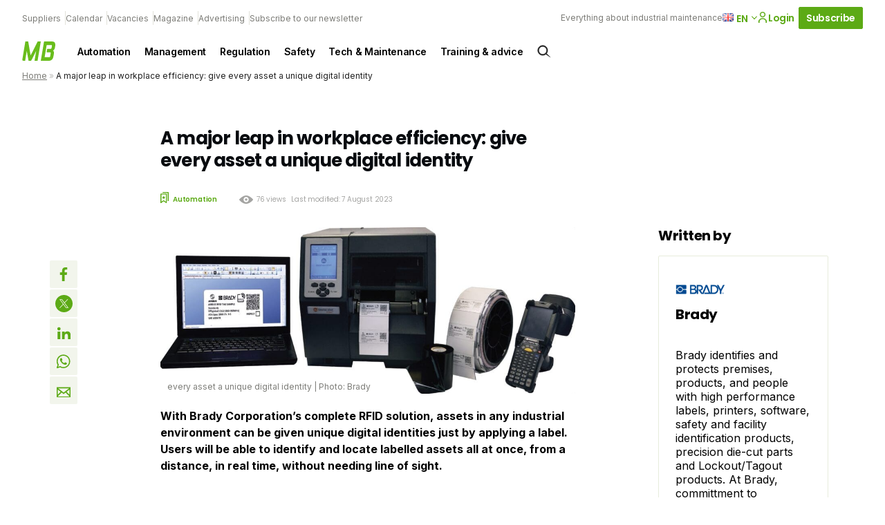

--- FILE ---
content_type: text/html; charset=UTF-8
request_url: https://maintenancebenelux.nl/en/article/a-major-leap-in-workplace-efficiency-give-every-asset-a-unique-digital-identity/
body_size: 24060
content:
<!DOCTYPE html>
<html lang="en-GB">
<head>
  <meta charset="UTF-8">
<script type="text/javascript">
/* <![CDATA[ */
var gform;gform||(document.addEventListener("gform_main_scripts_loaded",function(){gform.scriptsLoaded=!0}),document.addEventListener("gform/theme/scripts_loaded",function(){gform.themeScriptsLoaded=!0}),window.addEventListener("DOMContentLoaded",function(){gform.domLoaded=!0}),gform={domLoaded:!1,scriptsLoaded:!1,themeScriptsLoaded:!1,isFormEditor:()=>"function"==typeof InitializeEditor,callIfLoaded:function(o){return!(!gform.domLoaded||!gform.scriptsLoaded||!gform.themeScriptsLoaded&&!gform.isFormEditor()||(gform.isFormEditor()&&console.warn("The use of gform.initializeOnLoaded() is deprecated in the form editor context and will be removed in Gravity Forms 3.1."),o(),0))},initializeOnLoaded:function(o){gform.callIfLoaded(o)||(document.addEventListener("gform_main_scripts_loaded",()=>{gform.scriptsLoaded=!0,gform.callIfLoaded(o)}),document.addEventListener("gform/theme/scripts_loaded",()=>{gform.themeScriptsLoaded=!0,gform.callIfLoaded(o)}),window.addEventListener("DOMContentLoaded",()=>{gform.domLoaded=!0,gform.callIfLoaded(o)}))},hooks:{action:{},filter:{}},addAction:function(o,r,e,t){gform.addHook("action",o,r,e,t)},addFilter:function(o,r,e,t){gform.addHook("filter",o,r,e,t)},doAction:function(o){gform.doHook("action",o,arguments)},applyFilters:function(o){return gform.doHook("filter",o,arguments)},removeAction:function(o,r){gform.removeHook("action",o,r)},removeFilter:function(o,r,e){gform.removeHook("filter",o,r,e)},addHook:function(o,r,e,t,n){null==gform.hooks[o][r]&&(gform.hooks[o][r]=[]);var d=gform.hooks[o][r];null==n&&(n=r+"_"+d.length),gform.hooks[o][r].push({tag:n,callable:e,priority:t=null==t?10:t})},doHook:function(r,o,e){var t;if(e=Array.prototype.slice.call(e,1),null!=gform.hooks[r][o]&&((o=gform.hooks[r][o]).sort(function(o,r){return o.priority-r.priority}),o.forEach(function(o){"function"!=typeof(t=o.callable)&&(t=window[t]),"action"==r?t.apply(null,e):e[0]=t.apply(null,e)})),"filter"==r)return e[0]},removeHook:function(o,r,t,n){var e;null!=gform.hooks[o][r]&&(e=(e=gform.hooks[o][r]).filter(function(o,r,e){return!!(null!=n&&n!=o.tag||null!=t&&t!=o.priority)}),gform.hooks[o][r]=e)}});
/* ]]> */
</script>

  <meta name="viewport" content="width=device-width, initial-scale=1, maximum-scale=1">
  <link rel="profile" href="https://gmpg.org/xfn/11">
	      <!-- Google Tag Manager -->
      <script>(function (w, d, s, l, i) {
              w[l] = w[l] || [];
              w[l].push({
                  'gtm.start':
                      new Date().getTime(), event: 'gtm.js'
              });
              var f = d.getElementsByTagName(s)[0],
                  j = d.createElement(s), dl = l != 'dataLayer' ? '&l=' + l : '';
              j.async = true;
              j.src =
                  'https://www.googletagmanager.com/gtm.js?id=' + i + dl;
              f.parentNode.insertBefore(j, f);
          })(window, document, 'script', 'dataLayer', 'GTM-THHQB5V');</script><!-- End Google Tag Manager -->
		
		      <link rel="apple-touch-icon" sizes="180x180"
            href="https://maintenancebenelux.nl/wp-content/themes/themeMB/assets/favicons/apple-touch-icon.png">
      <link rel="icon" type="image/png" sizes="32x32"
            href="https://maintenancebenelux.nl/wp-content/themes/themeMB/assets/favicons/favicon-32x32.png">
      <link rel="icon" type="image/png" sizes="16x16"
            href="https://maintenancebenelux.nl/wp-content/themes/themeMB/assets/favicons/favicon-16x16.png">
      <link rel="manifest" href="https://maintenancebenelux.nl/wp-content/themes/themeMB/assets/favicons/site.webmanifest">
      <link rel="mask-icon" href="https://maintenancebenelux.nl/wp-content/themes/themeMB/assets/favicons/safari-pinned-tab.svg"
            color="#5bbad5">
      <meta name="msapplication-TileColor" content="#da532c">
      <meta name="theme-color" content="#ffffff">
		<meta name='robots' content='index, follow, max-image-preview:large, max-snippet:-1, max-video-preview:-1' />
	<style>img:is([sizes="auto" i], [sizes^="auto," i]) { contain-intrinsic-size: 3000px 1500px }</style>
	<script id="cookieyes" type="text/javascript" src="https://cdn-cookieyes.com/client_data/685c82d08a033eb5c53c1c3f/script.js"></script>
	<!-- This site is optimized with the Yoast SEO Premium plugin v25.7.1 (Yoast SEO v26.8) - https://yoast.com/product/yoast-seo-premium-wordpress/ -->
	<title>A major leap in workplace efficiency: give every asset a unique digital identity - Maintenance benelux</title>
	<meta name="description" content="With Brady Corporation&#8217;s complete RFID solution, assets in any industrial environment can be given unique digital identities just by applying a label. Users will be able to identify and locate labelled assets all at once, from a distance, in real time, without needing line of sight." />
	<link rel="canonical" href="https://maintenancebenelux.nl/en/article/a-major-leap-in-workplace-efficiency-give-every-asset-a-unique-digital-identity/" />
	<meta property="og:locale" content="en_GB" />
	<meta property="og:type" content="article" />
	<meta property="og:title" content="A major leap in workplace efficiency: give every asset a unique digital identity" />
	<meta property="og:description" content="With Brady Corporation&#8217;s complete RFID solution, assets in any industrial environment can be given unique digital identities just by applying a label. Users will be able to identify and locate labelled assets all at once, from a distance, in real time, without needing line of sight." />
	<meta property="og:url" content="https://maintenancebenelux.nl/en/article/a-major-leap-in-workplace-efficiency-give-every-asset-a-unique-digital-identity/" />
	<meta property="og:site_name" content="Maintenance benelux" />
	<meta property="article:published_time" content="2022-05-20T10:26:00+00:00" />
	<meta property="article:modified_time" content="2023-08-07T09:43:26+00:00" />
	<meta name="author" content="stefan_schulz@bradycorp.com" />
	<meta name="twitter:card" content="summary_large_image" />
	<meta name="twitter:label1" content="Written by" />
	<meta name="twitter:data1" content="stefan_schulz@bradycorp.com" />
	<script type="application/ld+json" class="yoast-schema-graph">{"@context":"https://schema.org","@graph":[{"@type":"Article","@id":"https://maintenancebenelux.nl/en/article/a-major-leap-in-workplace-efficiency-give-every-asset-a-unique-digital-identity/#article","isPartOf":{"@id":"https://maintenancebenelux.nl/en/article/a-major-leap-in-workplace-efficiency-give-every-asset-a-unique-digital-identity/"},"author":{"name":"stefan_schulz@bradycorp.com","@id":"https://maintenancebenelux.nl/en/#/schema/person/c740ae4769765097748f3e92374933fb"},"headline":"A major leap in workplace efficiency: give every asset a unique digital identity","datePublished":"2022-05-20T10:26:00+00:00","dateModified":"2023-08-07T09:43:26+00:00","mainEntityOfPage":{"@id":"https://maintenancebenelux.nl/en/article/a-major-leap-in-workplace-efficiency-give-every-asset-a-unique-digital-identity/"},"wordCount":13,"commentCount":0,"publisher":{"@id":"https://maintenancebenelux.nl/en/#organization"},"keywords":["RFID-labels"],"articleSection":["Industry news","Marktnieuws"],"inLanguage":"en-GB","potentialAction":[{"@type":"CommentAction","name":"Comment","target":["https://maintenancebenelux.nl/en/article/a-major-leap-in-workplace-efficiency-give-every-asset-a-unique-digital-identity/#respond"]}]},{"@type":"WebPage","@id":"https://maintenancebenelux.nl/en/article/a-major-leap-in-workplace-efficiency-give-every-asset-a-unique-digital-identity/","url":"https://maintenancebenelux.nl/en/article/a-major-leap-in-workplace-efficiency-give-every-asset-a-unique-digital-identity/","name":"A major leap in workplace efficiency: give every asset a unique digital identity - Maintenance benelux","isPartOf":{"@id":"https://maintenancebenelux.nl/en/#website"},"datePublished":"2022-05-20T10:26:00+00:00","dateModified":"2023-08-07T09:43:26+00:00","breadcrumb":{"@id":"https://maintenancebenelux.nl/en/article/a-major-leap-in-workplace-efficiency-give-every-asset-a-unique-digital-identity/#breadcrumb"},"inLanguage":"en-GB","potentialAction":[{"@type":"ReadAction","target":["https://maintenancebenelux.nl/en/article/a-major-leap-in-workplace-efficiency-give-every-asset-a-unique-digital-identity/"]}]},{"@type":"BreadcrumbList","@id":"https://maintenancebenelux.nl/en/article/a-major-leap-in-workplace-efficiency-give-every-asset-a-unique-digital-identity/#breadcrumb","itemListElement":[{"@type":"ListItem","position":1,"name":"Home","item":"https://maintenancebenelux.nl/en/"},{"@type":"ListItem","position":2,"name":"A major leap in workplace efficiency: give every asset a unique digital identity"}]},{"@type":"WebSite","@id":"https://maintenancebenelux.nl/en/#website","url":"https://maintenancebenelux.nl/en/","name":"Maintenance benelux","description":"Everything about industrial maintenance","publisher":{"@id":"https://maintenancebenelux.nl/en/#organization"},"potentialAction":[{"@type":"SearchAction","target":{"@type":"EntryPoint","urlTemplate":"https://maintenancebenelux.nl/en/?s={search_term_string}"},"query-input":{"@type":"PropertyValueSpecification","valueRequired":true,"valueName":"search_term_string"}}],"inLanguage":"en-GB"},{"@type":"Organization","@id":"https://maintenancebenelux.nl/en/#organization","name":"MB Maintenance","url":"https://maintenancebenelux.nl/en/","logo":{"@type":"ImageObject","inLanguage":"en-GB","@id":"https://maintenancebenelux.nl/en/#/schema/logo/image/","url":"","contentUrl":"","caption":"MB Maintenance"},"image":{"@id":"https://maintenancebenelux.nl/en/#/schema/logo/image/"}},{"@type":"Person","@id":"https://maintenancebenelux.nl/en/#/schema/person/c740ae4769765097748f3e92374933fb","name":"stefan_schulz@bradycorp.com","image":{"@type":"ImageObject","inLanguage":"en-GB","@id":"https://maintenancebenelux.nl/en/#/schema/person/image/","url":"https://secure.gravatar.com/avatar/0cab13ad112895f841a06b659649a8751d46e95b71d78e285bef192d44a3d517?s=96&d=mm&r=g","contentUrl":"https://secure.gravatar.com/avatar/0cab13ad112895f841a06b659649a8751d46e95b71d78e285bef192d44a3d517?s=96&d=mm&r=g","caption":"stefan_schulz@bradycorp.com"},"url":"https://maintenancebenelux.nl/en/author/stefan_schulzbradycorp-com/"}]}</script>
	<!-- / Yoast SEO Premium plugin. -->


<script type="text/javascript" id="wpp-js" src="https://maintenancebenelux.nl/wp-content/plugins/wordpress-popular-posts/assets/js/wpp.min.js?ver=7.3.6" data-sampling="0" data-sampling-rate="100" data-api-url="https://maintenancebenelux.nl/wp-json/wordpress-popular-posts" data-post-id="13407" data-token="c4bc9c1bdf" data-lang="en" data-debug="0"></script>
<style id='classic-theme-styles-inline-css' type='text/css'>
/*! This file is auto-generated */
.wp-block-button__link{color:#fff;background-color:#32373c;border-radius:9999px;box-shadow:none;text-decoration:none;padding:calc(.667em + 2px) calc(1.333em + 2px);font-size:1.125em}.wp-block-file__button{background:#32373c;color:#fff;text-decoration:none}
</style>
<style id='global-styles-inline-css' type='text/css'>
:root{--wp--preset--aspect-ratio--square: 1;--wp--preset--aspect-ratio--4-3: 4/3;--wp--preset--aspect-ratio--3-4: 3/4;--wp--preset--aspect-ratio--3-2: 3/2;--wp--preset--aspect-ratio--2-3: 2/3;--wp--preset--aspect-ratio--16-9: 16/9;--wp--preset--aspect-ratio--9-16: 9/16;--wp--preset--color--black: #000000;--wp--preset--color--cyan-bluish-gray: #abb8c3;--wp--preset--color--white: #ffffff;--wp--preset--color--pale-pink: #f78da7;--wp--preset--color--vivid-red: #cf2e2e;--wp--preset--color--luminous-vivid-orange: #ff6900;--wp--preset--color--luminous-vivid-amber: #fcb900;--wp--preset--color--light-green-cyan: #7bdcb5;--wp--preset--color--vivid-green-cyan: #00d084;--wp--preset--color--pale-cyan-blue: #8ed1fc;--wp--preset--color--vivid-cyan-blue: #0693e3;--wp--preset--color--vivid-purple: #9b51e0;--wp--preset--gradient--vivid-cyan-blue-to-vivid-purple: linear-gradient(135deg,rgba(6,147,227,1) 0%,rgb(155,81,224) 100%);--wp--preset--gradient--light-green-cyan-to-vivid-green-cyan: linear-gradient(135deg,rgb(122,220,180) 0%,rgb(0,208,130) 100%);--wp--preset--gradient--luminous-vivid-amber-to-luminous-vivid-orange: linear-gradient(135deg,rgba(252,185,0,1) 0%,rgba(255,105,0,1) 100%);--wp--preset--gradient--luminous-vivid-orange-to-vivid-red: linear-gradient(135deg,rgba(255,105,0,1) 0%,rgb(207,46,46) 100%);--wp--preset--gradient--very-light-gray-to-cyan-bluish-gray: linear-gradient(135deg,rgb(238,238,238) 0%,rgb(169,184,195) 100%);--wp--preset--gradient--cool-to-warm-spectrum: linear-gradient(135deg,rgb(74,234,220) 0%,rgb(151,120,209) 20%,rgb(207,42,186) 40%,rgb(238,44,130) 60%,rgb(251,105,98) 80%,rgb(254,248,76) 100%);--wp--preset--gradient--blush-light-purple: linear-gradient(135deg,rgb(255,206,236) 0%,rgb(152,150,240) 100%);--wp--preset--gradient--blush-bordeaux: linear-gradient(135deg,rgb(254,205,165) 0%,rgb(254,45,45) 50%,rgb(107,0,62) 100%);--wp--preset--gradient--luminous-dusk: linear-gradient(135deg,rgb(255,203,112) 0%,rgb(199,81,192) 50%,rgb(65,88,208) 100%);--wp--preset--gradient--pale-ocean: linear-gradient(135deg,rgb(255,245,203) 0%,rgb(182,227,212) 50%,rgb(51,167,181) 100%);--wp--preset--gradient--electric-grass: linear-gradient(135deg,rgb(202,248,128) 0%,rgb(113,206,126) 100%);--wp--preset--gradient--midnight: linear-gradient(135deg,rgb(2,3,129) 0%,rgb(40,116,252) 100%);--wp--preset--font-size--small: 13px;--wp--preset--font-size--medium: 20px;--wp--preset--font-size--large: 36px;--wp--preset--font-size--x-large: 42px;--wp--preset--spacing--20: 0.44rem;--wp--preset--spacing--30: 0.67rem;--wp--preset--spacing--40: 1rem;--wp--preset--spacing--50: 1.5rem;--wp--preset--spacing--60: 2.25rem;--wp--preset--spacing--70: 3.38rem;--wp--preset--spacing--80: 5.06rem;--wp--preset--shadow--natural: 6px 6px 9px rgba(0, 0, 0, 0.2);--wp--preset--shadow--deep: 12px 12px 50px rgba(0, 0, 0, 0.4);--wp--preset--shadow--sharp: 6px 6px 0px rgba(0, 0, 0, 0.2);--wp--preset--shadow--outlined: 6px 6px 0px -3px rgba(255, 255, 255, 1), 6px 6px rgba(0, 0, 0, 1);--wp--preset--shadow--crisp: 6px 6px 0px rgba(0, 0, 0, 1);}:where(.is-layout-flex){gap: 0.5em;}:where(.is-layout-grid){gap: 0.5em;}body .is-layout-flex{display: flex;}.is-layout-flex{flex-wrap: wrap;align-items: center;}.is-layout-flex > :is(*, div){margin: 0;}body .is-layout-grid{display: grid;}.is-layout-grid > :is(*, div){margin: 0;}:where(.wp-block-columns.is-layout-flex){gap: 2em;}:where(.wp-block-columns.is-layout-grid){gap: 2em;}:where(.wp-block-post-template.is-layout-flex){gap: 1.25em;}:where(.wp-block-post-template.is-layout-grid){gap: 1.25em;}.has-black-color{color: var(--wp--preset--color--black) !important;}.has-cyan-bluish-gray-color{color: var(--wp--preset--color--cyan-bluish-gray) !important;}.has-white-color{color: var(--wp--preset--color--white) !important;}.has-pale-pink-color{color: var(--wp--preset--color--pale-pink) !important;}.has-vivid-red-color{color: var(--wp--preset--color--vivid-red) !important;}.has-luminous-vivid-orange-color{color: var(--wp--preset--color--luminous-vivid-orange) !important;}.has-luminous-vivid-amber-color{color: var(--wp--preset--color--luminous-vivid-amber) !important;}.has-light-green-cyan-color{color: var(--wp--preset--color--light-green-cyan) !important;}.has-vivid-green-cyan-color{color: var(--wp--preset--color--vivid-green-cyan) !important;}.has-pale-cyan-blue-color{color: var(--wp--preset--color--pale-cyan-blue) !important;}.has-vivid-cyan-blue-color{color: var(--wp--preset--color--vivid-cyan-blue) !important;}.has-vivid-purple-color{color: var(--wp--preset--color--vivid-purple) !important;}.has-black-background-color{background-color: var(--wp--preset--color--black) !important;}.has-cyan-bluish-gray-background-color{background-color: var(--wp--preset--color--cyan-bluish-gray) !important;}.has-white-background-color{background-color: var(--wp--preset--color--white) !important;}.has-pale-pink-background-color{background-color: var(--wp--preset--color--pale-pink) !important;}.has-vivid-red-background-color{background-color: var(--wp--preset--color--vivid-red) !important;}.has-luminous-vivid-orange-background-color{background-color: var(--wp--preset--color--luminous-vivid-orange) !important;}.has-luminous-vivid-amber-background-color{background-color: var(--wp--preset--color--luminous-vivid-amber) !important;}.has-light-green-cyan-background-color{background-color: var(--wp--preset--color--light-green-cyan) !important;}.has-vivid-green-cyan-background-color{background-color: var(--wp--preset--color--vivid-green-cyan) !important;}.has-pale-cyan-blue-background-color{background-color: var(--wp--preset--color--pale-cyan-blue) !important;}.has-vivid-cyan-blue-background-color{background-color: var(--wp--preset--color--vivid-cyan-blue) !important;}.has-vivid-purple-background-color{background-color: var(--wp--preset--color--vivid-purple) !important;}.has-black-border-color{border-color: var(--wp--preset--color--black) !important;}.has-cyan-bluish-gray-border-color{border-color: var(--wp--preset--color--cyan-bluish-gray) !important;}.has-white-border-color{border-color: var(--wp--preset--color--white) !important;}.has-pale-pink-border-color{border-color: var(--wp--preset--color--pale-pink) !important;}.has-vivid-red-border-color{border-color: var(--wp--preset--color--vivid-red) !important;}.has-luminous-vivid-orange-border-color{border-color: var(--wp--preset--color--luminous-vivid-orange) !important;}.has-luminous-vivid-amber-border-color{border-color: var(--wp--preset--color--luminous-vivid-amber) !important;}.has-light-green-cyan-border-color{border-color: var(--wp--preset--color--light-green-cyan) !important;}.has-vivid-green-cyan-border-color{border-color: var(--wp--preset--color--vivid-green-cyan) !important;}.has-pale-cyan-blue-border-color{border-color: var(--wp--preset--color--pale-cyan-blue) !important;}.has-vivid-cyan-blue-border-color{border-color: var(--wp--preset--color--vivid-cyan-blue) !important;}.has-vivid-purple-border-color{border-color: var(--wp--preset--color--vivid-purple) !important;}.has-vivid-cyan-blue-to-vivid-purple-gradient-background{background: var(--wp--preset--gradient--vivid-cyan-blue-to-vivid-purple) !important;}.has-light-green-cyan-to-vivid-green-cyan-gradient-background{background: var(--wp--preset--gradient--light-green-cyan-to-vivid-green-cyan) !important;}.has-luminous-vivid-amber-to-luminous-vivid-orange-gradient-background{background: var(--wp--preset--gradient--luminous-vivid-amber-to-luminous-vivid-orange) !important;}.has-luminous-vivid-orange-to-vivid-red-gradient-background{background: var(--wp--preset--gradient--luminous-vivid-orange-to-vivid-red) !important;}.has-very-light-gray-to-cyan-bluish-gray-gradient-background{background: var(--wp--preset--gradient--very-light-gray-to-cyan-bluish-gray) !important;}.has-cool-to-warm-spectrum-gradient-background{background: var(--wp--preset--gradient--cool-to-warm-spectrum) !important;}.has-blush-light-purple-gradient-background{background: var(--wp--preset--gradient--blush-light-purple) !important;}.has-blush-bordeaux-gradient-background{background: var(--wp--preset--gradient--blush-bordeaux) !important;}.has-luminous-dusk-gradient-background{background: var(--wp--preset--gradient--luminous-dusk) !important;}.has-pale-ocean-gradient-background{background: var(--wp--preset--gradient--pale-ocean) !important;}.has-electric-grass-gradient-background{background: var(--wp--preset--gradient--electric-grass) !important;}.has-midnight-gradient-background{background: var(--wp--preset--gradient--midnight) !important;}.has-small-font-size{font-size: var(--wp--preset--font-size--small) !important;}.has-medium-font-size{font-size: var(--wp--preset--font-size--medium) !important;}.has-large-font-size{font-size: var(--wp--preset--font-size--large) !important;}.has-x-large-font-size{font-size: var(--wp--preset--font-size--x-large) !important;}
:where(.wp-block-post-template.is-layout-flex){gap: 1.25em;}:where(.wp-block-post-template.is-layout-grid){gap: 1.25em;}
:where(.wp-block-columns.is-layout-flex){gap: 2em;}:where(.wp-block-columns.is-layout-grid){gap: 2em;}
:root :where(.wp-block-pullquote){font-size: 1.5em;line-height: 1.6;}
</style>
<link rel='stylesheet' id='som_lost_password_style-css' href='https://maintenancebenelux.nl/wp-content/plugins/frontend-reset-password/assets/css/password-lost.css?ver=b25c3139d0235bd908dd83c9aa0216b6' type='text/css' media='all' />
<link rel='stylesheet' id='wordpress-popular-posts-css-css' href='https://maintenancebenelux.nl/wp-content/plugins/wordpress-popular-posts/assets/css/wpp.css?ver=54ed68025e3df248dfdd87036b264544' type='text/css' media='all' />
<link rel='stylesheet' id='parent-style-css' href='https://maintenancebenelux.nl/wp-content/themes/pmmmpoc/style.css?ver=373521efb9247dede689dbc0b294b6fd' type='text/css' media='all' />
<link rel='stylesheet' id='child-style-css' href='https://maintenancebenelux.nl/wp-content/themes/themeMB/style.css?ver=fccfc195a20239c4b6ddc7f2fea091a4' type='text/css' media='all' />
<link rel='stylesheet' id='theme-css-css' href='//maintenancebenelux.nl/wp-content/themes/pmmmpoc/assets/site.css?ver=0925' type='text/css' media='' />
<script type="text/javascript" src="https://maintenancebenelux.nl/wp-includes/js/jquery/jquery.min.js?ver=0892b5933955191d5dd9090020076469" id="jquery-core-js"></script>
<script type="text/javascript" src="https://maintenancebenelux.nl/wp-includes/js/jquery/jquery-migrate.min.js?ver=e9d5a99c7cd59ae7bcc6ad0cb9b12c95" id="jquery-migrate-js"></script>
<link rel="https://api.w.org/" href="https://maintenancebenelux.nl/wp-json/" /><link rel="alternate" title="JSON" type="application/json" href="https://maintenancebenelux.nl/wp-json/wp/v2/posts/13407" /><link rel="EditURI" type="application/rsd+xml" title="RSD" href="https://maintenancebenelux.nl/xmlrpc.php?rsd" />
<meta name="generator" content="WordPress 6.8.3" />
<link rel='shortlink' href='https://maintenancebenelux.nl/?p=13407' />
<style>
.som-password-error-message,
.som-password-sent-message {
	background-color: #2679ce;
	border-color: #2679ce;
}
</style>
<script>
    // Block presence of other buttons
    window.__Marker = {};
    </script><link rel="llms-sitemap" href="https://maintenancebenelux.nl/llms.txt" />
            <style id="wpp-loading-animation-styles">@-webkit-keyframes bgslide{from{background-position-x:0}to{background-position-x:-200%}}@keyframes bgslide{from{background-position-x:0}to{background-position-x:-200%}}.wpp-widget-block-placeholder,.wpp-shortcode-placeholder{margin:0 auto;width:60px;height:3px;background:#dd3737;background:linear-gradient(90deg,#dd3737 0%,#571313 10%,#dd3737 100%);background-size:200% auto;border-radius:3px;-webkit-animation:bgslide 1s infinite linear;animation:bgslide 1s infinite linear}</style>
            		<script>
			document.documentElement.className = document.documentElement.className.replace('no-js', 'js');
		</script>
				<style>
			.no-js img.lazyload {
				display: none;
			}

			figure.wp-block-image img.lazyloading {
				min-width: 150px;
			}

						.lazyload, .lazyloading {
				opacity: 0;
			}

			.lazyloaded {
				opacity: 1;
				transition: opacity 400ms;
				transition-delay: 0ms;
			}

					</style>
		</head>
<body class="wp-singular post-template post-template-single-legacy post-template-single-legacy-php single single-post postid-13407 single-format-standard wp-theme-pmmmpoc wp-child-theme-themeMB maintenance-benelux">
      <!-- Google Tag Manager (noscript) -->
      <noscript>
        <iframe src="https://www.googletagmanager.com/ns.html?id=GTM-THHQB5V"
                height="0" width="0" style="display:none;visibility:hidden"></iframe>
      </noscript>
      <!-- End Google Tag Manager (noscript) -->
		<a class="skip-link screen-reader-text" href="#main">Skip to content</a>
<header id="header" class="normal">
	<form action="https://maintenancebenelux.nl/en">
  <div class="searchbar">
    <div class="inner">
      <div class="search-input">
        <input type="text" name="s" placeholder="What are you looking for?"/>
      </div>
      <div class="search-button">
        <input type="submit" value="Search"
               class="button icon search"/>
        <a href="#close" id="js-close-search" class="button naked icon cross">Close</a>
      </div>

    </div>
  </div>
</form>

<div id="search-overlay">

</div>  <div class="top-header">
    <div class="top-header--links">
		          <nav class="nav nav--top" aria-label="Top navigation">
            <ul class="nav__list nav__list--top">
              <li class="nav__item">
                <a class="nav__link"
                   href="https://maintenancebenelux.nl/en/supplier/">
					Suppliers                </a>
              </li>
              <li class="nav__item">
                <a class="nav__link"
                   href="https://maintenancebenelux.nl/en/event/">
					Calendar                </a>
              </li>
              <li class="nav__item">
                <a class="nav__link"
                   href="https://maintenancebenelux.nl/en/vacancy/">
					Vacancies                </a>
              </li>
									                  <li class="nav__item">
                    <a class="nav__link"
                       href="https://maintenancebenelux.nl/en/magazine-2/" >
						Magazine                    </a>
                  </li>
									                  <li class="nav__item">
                    <a class="nav__link"
                       href="https://maintenancebenelux.nl/en/advertising/" >
						Advertising                    </a>
                  </li>
									                  <li class="nav__item">
                    <a class="nav__link"
                       href="https://maintenancebenelux.nl/en/subscribe-to-our-newsletter/" >
						Subscribe to our newsletter                    </a>
                  </li>
				            </ul>
          </nav>
		    </div>
    <div class="top-header--cta">
      <div class="tagline">Everything about industrial maintenance</div>
		          <div class="lang nrlang-2">
            <ul class="lang-list">
				                  <li class="lang-item active">
                    <a href="https://maintenancebenelux.nl/en/article/a-major-leap-in-workplace-efficiency-give-every-asset-a-unique-digital-identity/" class="lang-item__link">
                      <img data-src="https://maintenancebenelux.nl/wp-content/plugins/polylang-pro/vendor/wpsyntex/polylang/flags/gb.png" alt="English flag" src="[data-uri]" class="lazyload" /><noscript><img src="https://maintenancebenelux.nl/wp-content/plugins/polylang-pro/vendor/wpsyntex/polylang/flags/gb.png" loading="lazy" alt="English flag"/></noscript>
                    </a>
					  						  en					                    </li>
				                  <li class="lang-item link">
                    <a href="https://maintenancebenelux.nl/" class="lang-item__link">
                      <img data-src="https://maintenancebenelux.nl/wp-content/plugins/polylang-pro/vendor/wpsyntex/polylang/flags/nl.png" alt="Nederlands flag" src="[data-uri]" class="lazyload" /><noscript><img src="https://maintenancebenelux.nl/wp-content/plugins/polylang-pro/vendor/wpsyntex/polylang/flags/nl.png" loading="lazy" alt="Nederlands flag"/></noscript>
                    </a>
					                          <a href="https://maintenancebenelux.nl/" class="lang-item__link">
							nl                        </a>
					                    </li>
				            </ul>

            <span class="arrow down">
            <svg width="8px" height="5px" viewBox="0 0 8 5" version="1.1" xmlns="http://www.w3.org/2000/svg" xmlns:xlink="http://www.w3.org/1999/xlink">
  <title>icon.arrow--red</title>
  <defs>
    <rect id="path-1" x="0" y="0" width="8" height="8"></rect>
  </defs>
  <g id="1440*900" stroke="none" stroke-width="1" fill="none" fill-rule="evenodd">
    <g id="v3UPDATED-1440*900_SP-home:browser-1" transform="translate(-1149.000000, -24.000000)">
      <g id="header" transform="translate(56.000000, 10.000000)">
        <g id="topBar" transform="translate(708.000000, 0.000000)">
          <g id="flag" transform="translate(344.000000, 8.000000)">
            <g id="icon.arrow--red" transform="translate(45.000000, 7.000000) rotate(-270.000000) translate(-45.000000, -7.000000) translate(41.000000, 3.000000)">
              <mask id="mask-2" fill="white">
                <use xlink:href="#path-1"></use>
              </mask>
              <use id="mask" fill-opacity="0" fill="#FFFFFF" xlink:href="#path-1"></use>
              <g id="arrow" mask="url(#mask-2)" fill="#0C0C0B">
                <g transform="translate(4.000000, 4.000000) rotate(135.000000) translate(-4.000000, -4.000000) translate(1.000000, 1.000000)" id="line">
                  <rect x="-9.46563473e-15" y="3.82581054e-13" width="1.125" height="6" rx="0.5625"></rect>
                  <path
                    d="M3,-2.4375 C3.31066017,-2.4375 3.5625,-2.18566017 3.5625,-1.875 L3.5625,3 C3.5625,3.31066017 3.31066017,3.5625 3,3.5625 C2.68933983,3.5625 2.4375,3.31066017 2.4375,3 L2.4375,-1.875 C2.4375,-2.18566017 2.68933983,-2.4375 3,-2.4375 Z"
                    transform="translate(3.000000, 0.562500) rotate(-90.000000) translate(-3.000000, -0.562500) "></path>
                </g>
              </g>
            </g>
          </g>
        </g>
      </g>
    </g>
  </g>
</svg>
          </span>
          </div>
		
  <a href="https://maintenancebenelux.nl/en/dashboard/"  class="button naked icon icon-left login" >
	  Login	  

<svg width="16px" height="16px" viewBox="0 0 16 16" version="1.1" xmlns="http://www.w3.org/2000/svg" xmlns:xlink="http://www.w3.org/1999/xlink">
    <title>icon.account.dark</title>
    <g id="icon.account.dark" stroke="none" stroke-width="1" fill="none" fill-rule="evenodd">
        <rect id="mask" fill-opacity="0" fill="#FFFFFF" x="0" y="0" width="16" height="16"></rect>
        <path d="M8,9.3125 C11.3088641,9.3125 14,11.5268234 14,14.2494266 L14,14.2494266 L14,15.875 L12.5365854,15.875 L12.5365854,14.2494266 C12.5365854,12.1915367 10.5010174,10.5166284 8,10.5166284 C5.49898258,10.5166284 3.46341463,12.1915367 3.46341463,14.2494266 L3.46341463,14.2494266 L3.46341463,15.875 L2,15.875 L2,14.2494266 C2,11.5268234 4.69113589,9.3125 8,9.3125 Z M8,0.125 C10.2061786,0.125 12,1.89202344 12,4.0625 C12,6.23297656 10.2049286,8 8,8 C5.79507143,8 4,6.23420703 4,4.0625 C4,1.89202344 5.79382143,0.125 8,0.125 Z M8,1.35546875 C6.48382143,1.35546875 5.25,2.57001172 5.25,4.0625 C5.25,5.55498828 6.48382143,6.76953125 8,6.76953125 C9.51617857,6.76953125 10.75,5.55389844 10.75,4.06126953 C10.75,2.56878125 9.51617857,1.35546875 8,1.35546875 Z" id="account.icon" stroke="var(--primary)" stroke-width="0.25" fill="#0C0C0B" fill-rule="nonzero"></path>
    </g>
</svg>  </a>

  <a href="https://maintenancebenelux.nl/en/subscribe/"  class="button " >
	  Subscribe	    </a>
      <div class="search icon" id="js-searchbutton">
		  <svg width="24px" height="24px" viewBox="0 0 24 24" version="1.1" xmlns="http://www.w3.org/2000/svg"
     xmlns:xlink="http://www.w3.org/1999/xlink">
    <title>icon.search.dark</title>
    <g id="icon.search.dark" stroke="none" stroke-width="1" fill="none" fill-rule="evenodd">
        <path d="M15.82541,5.6645754 C17.2428204,6.97714503 18.0148752,8.73247347 18.1182751,10.5263436 C18.211686,12.1469171 17.7593925,13.7989453 16.7442164,15.1844066 L16.5472704,15.440984 L21.7865106,20.6802242 L15.474241,16.5203852 C14.0327654,17.6926909 12.261524,18.218292 10.5263436,18.1182751 C8.73247347,18.0148752 6.97714503,17.2428204 5.6645754,15.82541 C4.35200577,14.4079996 3.71684786,12.5986292 3.75133142,10.8021124 C3.78581498,9.00559566 4.48993999,7.22193243 5.85593621,5.85593621 C7.22193243,4.48993999 9.00559566,3.78581498 10.8021124,3.75133142 C12.5986292,3.71684786 14.4079996,4.35200577 15.82541,5.6645754 Z M10.940266,5.32516881 C9.50150991,5.32516881 8.06275387,5.87398461 6.96495052,6.9716162 C5.86714716,8.06924778 5.31810625,9.50791794 5.31788112,10.946674 C5.31765599,12.38543 5.86624665,13.8242719 6.96370645,14.922247 C8.01818392,15.9772196 9.44865948,16.5699386 10.940266,16.5699386 C12.4318724,16.5699386 13.862348,15.9772196 14.9168255,14.922247 C16.0142853,13.8242719 16.5628759,12.38543 16.5626508,10.946674 C16.5624257,9.50791794 16.0133848,8.06924778 14.9155814,6.9716162 C13.817778,5.87398461 12.379022,5.32516881 10.940266,5.32516881 Z"
              id="search.icon" stroke="#0C0C0B" stroke-width="0.5" fill="#0C0C0B" fill-rule="nonzero"></path>
    </g>
</svg>      </div>
    </div>
  </div>

  <div class="main-header">
    <div class="main-header__logo">
      <a href="https://maintenancebenelux.nl/en" aria-label="Back to homepage">
		  <img data-src="https://maintenancebenelux.nl/wp-content/themes/themeMB/assets/svg/logoMB.svg" alt="Logo" class="logo lazyload" src="[data-uri]" /><noscript><img src="https://maintenancebenelux.nl/wp-content/themes/themeMB/assets/svg/logoMB.svg" alt="Logo" class="logo"/></noscript>      </a>
    </div>
	  
	  
	  <!-- Created a div for navigation bar-->
                <div class="navigationBar nav">
						<!-- Created a button to work as a menu-->
						<ul class="downMenu">
							<li class="downBtn nav__list">
								<a href="https://maintenancebenelux.nl/en/themes/automation/">Automation</a>
							</li>
					</ul>
				
						<!-- Created a button to work as a menu-->
						<ul class="downMenu">
							<li class="downBtn nav__list">
								<a href="https://maintenancebenelux.nl/en/themes/management/">Management</a>
							</li>
                	
                         <div class="downMenu-content">
                         	<div class="inner">
                            <!-- Added items in mega menu -->
                            <h2><a href="https://maintenancebenelux.nl/en/themes/management/">Management

<svg width="8px" height="8px" viewBox="0 0 8 8" version="1.1" xmlns="http://www.w3.org/2000/svg" xmlns:xlink="http://www.w3.org/1999/xlink">
    <title>icon.arrow--dark</title>
    <defs>
        <rect id="path-1" x="0" y="0" width="8" height="8"></rect>
    </defs>
    <g id="icon.arrow--dark" stroke="none" stroke-width="1" fill="red" fill-rule="evenodd">
        <mask id="mask-2" fill="white">
            <use xlink:href="#path-1"></use>
        </mask>
        <use id="mask" fill-opacity="0" fill="#FFFFFF" xlink:href="#path-1"></use>
        <g id="arrow" mask="url(#mask-2)" fill="var(--light)">
            <g transform="translate(4.000000, 4.000000) rotate(135.000000) translate(-4.000000, -4.000000) translate(1.000000, 1.000000)" id="line">
                <rect x="0" y="3.69482223e-13" width="1" height="6" rx="0.8"></rect>
                <path d="M3,-2.4375 C3.31066017,-2.4375 3.5625,-2.18566017 3.5625,-1.875 L3.5625,3 C3.5625,3.31066017 3.31066017,3.5625 3,3.5625 C2.68933983,3.5625 2.4375,3.31066017 2.4375,3 L2.4375,-1.875 C2.4375,-2.18566017 2.68933983,-2.4375 3,-2.4375 Z" transform="translate(3.000000, 0.562500) rotate(-90.000000) translate(-3.000000, -0.562500) "></path>
            </g>
        </g>
    </g>
</svg></a></h2>
                            <ul class="megaMenu column1">
                     <li class="item">
                                        <a href="https://maintenancebenelux.nl/en/themes/human-resources/">Human resources</a>
                                     </li></ul></div></div>
					<div class="transparent-layer"></div>
					<!-- end navigation menu --></ul>
				
						<!-- Created a button to work as a menu-->
						<ul class="downMenu">
							<li class="downBtn nav__list">
								<a href="https://maintenancebenelux.nl/en/themes/regulation/">Regulation</a>
							</li>
					</ul>
				
						<!-- Created a button to work as a menu-->
						<ul class="downMenu">
							<li class="downBtn nav__list">
								<a href="https://maintenancebenelux.nl/en/themes/safety/">Safety</a>
							</li>
					</ul>
				
						<!-- Created a button to work as a menu-->
						<ul class="downMenu">
							<li class="downBtn nav__list">
								<a href="https://maintenancebenelux.nl/en/themes/technology/">Tech &amp; Maintenance</a>
							</li>
					</ul>
				
						<!-- Created a button to work as a menu-->
						<ul class="downMenu">
							<li class="downBtn nav__list">
								<a href="https://maintenancebenelux.nl/en/themes/training-advice/">Training &amp; advice</a>
							</li>
					</ul>
				</div><!-- end navigation menu -->    <div class="search icon" id="js-searchbutton-desktop">
      <svg width="24px" height="24px" viewBox="0 0 24 24" version="1.1" xmlns="http://www.w3.org/2000/svg"
           xmlns:xlink="http://www.w3.org/1999/xlink">
        <title>icon.search.dark</title>
        <g id="icon.search.dark" stroke="none" stroke-width="1" fill="none" fill-rule="evenodd">
          <path d="M15.82541,5.6645754 C17.2428204,6.97714503 18.0148752,8.73247347 18.1182751,10.5263436 C18.211686,12.1469171 17.7593925,13.7989453 16.7442164,15.1844066 L16.5472704,15.440984 L21.7865106,20.6802242 L15.474241,16.5203852 C14.0327654,17.6926909 12.261524,18.218292 10.5263436,18.1182751 C8.73247347,18.0148752 6.97714503,17.2428204 5.6645754,15.82541 C4.35200577,14.4079996 3.71684786,12.5986292 3.75133142,10.8021124 C3.78581498,9.00559566 4.48993999,7.22193243 5.85593621,5.85593621 C7.22193243,4.48993999 9.00559566,3.78581498 10.8021124,3.75133142 C12.5986292,3.71684786 14.4079996,4.35200577 15.82541,5.6645754 Z M10.940266,5.32516881 C9.50150991,5.32516881 8.06275387,5.87398461 6.96495052,6.9716162 C5.86714716,8.06924778 5.31810625,9.50791794 5.31788112,10.946674 C5.31765599,12.38543 5.86624665,13.8242719 6.96370645,14.922247 C8.01818392,15.9772196 9.44865948,16.5699386 10.940266,16.5699386 C12.4318724,16.5699386 13.862348,15.9772196 14.9168255,14.922247 C16.0142853,13.8242719 16.5628759,12.38543 16.5626508,10.946674 C16.5624257,9.50791794 16.0133848,8.06924778 14.9155814,6.9716162 C13.817778,5.87398461 12.379022,5.32516881 10.940266,5.32516881 Z"
                id="search.icon" stroke="#0C0C0B" stroke-width="0.5" fill="#0C0C0B" fill-rule="nonzero"></path>
        </g>
      </svg>
    </div>
	  
	  
        <nav class="mobile-topnav" aria-label="Mobile top navigation">
          <form action="https://maintenancebenelux.nl/en">
            <div class="searchbar-holder">
              <div class="searchbar-mobile">
                <div class="inner">
                  <div class="search-input">
                    <input type="text" name="s" placeholder="What are you looking for?"/>
                  </div>
                  <div class="search-button">
                    <input type="submit" value="Search"
                           class="button"/>
                  </div>
                </div>
              </div>
            </div>
          </form>


          <ul>
            <li class="nav__item">
              <a class="nav__link"
                 href="https://maintenancebenelux.nl/en/supplier">
				  Suppliers              </a>
            </li>
            <li class="nav__item">
              <a class="nav__link"
                 href="https://maintenancebenelux.nl/en/event">
				  Calendar              </a>
            </li>
            <li class="nav__item">
              <a class="nav__link"
                 href="https://maintenancebenelux.nl/en/vacancy">
				  Vacancies              </a>
            </li>
			  				  
                <li class="nav__item">
                  <a class="nav__link"
                     href="https://maintenancebenelux.nl/en/magazine-2/" >
					  Magazine                  </a>
                </li>
			  				  
                <li class="nav__item">
                  <a class="nav__link"
                     href="https://maintenancebenelux.nl/en/advertising/" >
					  Advertising                  </a>
                </li>
			  				  
                <li class="nav__item">
                  <a class="nav__link"
                     href="https://maintenancebenelux.nl/en/subscribe-to-our-newsletter/" >
					  Subscribe to our newsletter                  </a>
                </li>
			            </ul>

          <ul class="mobile-lang">
			  <li>
                  <a href="https://maintenancebenelux.nl/">
                    <img data-src="https://maintenancebenelux.nl/wp-content/plugins/polylang-pro/vendor/wpsyntex/polylang/flags/nl.png" alt="flag for Nederlands" src="[data-uri]" class="lazyload" /><noscript><img src="https://maintenancebenelux.nl/wp-content/plugins/polylang-pro/vendor/wpsyntex/polylang/flags/nl.png" alt="flag for Nederlands"/></noscript>
                  </a>
              </li>          </ul>

        </nav>
	      <span class="menu-toggle">
			<span></span>
			<span></span>
			<span></span>
		</span>
  </div>
	</header>

<main id="main">
			<div class="breadcrumbs"><p><span><span><a href="https://maintenancebenelux.nl/en/">Home</a></span> » <span class="breadcrumb_last" aria-current="page">A major leap in workplace efficiency: give every asset a unique digital identity</span></span></p></div><section class="article">
  <div class="header">
    <h1>A major leap in workplace efficiency: give every asset a unique digital identity</h1>
    <div class="meta-row">
      <div class="theme">
		              <span class="label"><span class="icon">
        
<svg width="12px" height="16px" viewBox="0 0 12 16" version="1.1" xmlns="http://www.w3.org/2000/svg" xmlns:xlink="http://www.w3.org/1999/xlink">
    <title>icon.highlightedarticle.dark</title>
    <g id="icon.highlightedarticle.dark" stroke="none" stroke-width="1" fill="none" fill-rule="evenodd">
        <path d="M0,2.89754046 L0,15.3695624 C0,15.6139313 0.163986006,15.8369123 0.421383825,15.9402519 C0.519382397,15.9806051 0.626194904,15.9994445 0.731707062,15.9994445 C0.899932787,15.9994445 1.06685398,15.9491101 1.19995777,15.8533581 L4.6829252,13.3551383 L8.16589263,15.8533581 C8.38393297,16.0108331 8.68983669,16.0448585 8.94447075,15.9389849 C9.20204,15.8356417 9.3658504,15.6126463 9.3658504,15.3682954 L9.3658504,2.89627346 C9.3658504,2.5485614 9.03805399,2.26637336 8.63414333,2.26637336 L0.731707062,2.26637336 C0.327796401,2.26763877 0,2.5498284 0,2.89753326 L0,2.89754046 Z M1.46341831,3.52744056 L7.90244045,3.52744056 L7.90244045,14.0255356 L5.15118009,12.0514647 C5.01512857,11.9543089 4.84820737,11.9052379 4.68292938,11.9052379 C4.51765139,11.9052379 4.34925005,11.9543089 4.21467867,12.0513243 L1.46341831,14.0242434 L1.46341831,3.52744056 Z M11.2682929,0 C11.6722036,0 12,0.282188046 12,0.629900099 L12,0.629900099 L12,13.1019221 L10.5365859,13.1019221 L10.5365859,1.2598002 L3.36585667,1.2598002 L3.36585667,0 Z M4.75,5.5 L5.48473157,6.98872876 L7.12764129,7.22745751 L5.93882065,8.38627124 L6.21946313,10.0225425 L4.75,9.25 L3.28053687,10.0225425 L3.56117935,8.38627124 L2.37235871,7.22745751 L4.01526843,6.98872876 L4.75,5.5 Z" id="article.icon" fill="#ffffff" fill-rule="nonzero"></path>
    </g>
</svg>      </span><a href="https://maintenancebenelux.nl/en/themes/automation/">Automation</a></span>
			        </div>
		
		
		<span
                  class="views"><svg width="20" height="12" viewBox="0 0 20 12" xmlns="http://www.w3.org/2000/svg">
    <path d="m20 6.102-.002.026a.18.18 0 0 1-.001.012c0 .007-.002.013-.003.02l-.003.021v.003a.8.8 0 0 1-.21.432c-.209.261-.438.506-.668.747-1.247 1.298-2.677 2.456-4.242 3.297-1.001.537-2.07.97-3.179 1.178a8.993 8.993 0 0 1-3.652-.053c-2.099-.468-4-1.632-5.662-3.022C1.606 8.117.848 7.41.21 6.616-.07 6.27-.07 5.858.21 5.51c.21-.261.44-.506.67-.747 1.246-1.299 2.676-2.457 4.242-3.297C6.12.929 7.19.37 8.299.162a9.003 9.003 0 0 1 3.652.052c2.098.469 4 1.759 5.662 3.15.771.645 1.53 1.352 2.168 2.146a.802.802 0 0 1 .21.435l.003.022.002.018v.013l.003.026v.078M10 2.053c-2.07 0-3.75 1.723-3.75 3.849 0 2.126 1.68 3.849 3.75 3.849 2.071 0 3.75-1.723 3.75-3.849 0-2.125-1.679-3.849-3.75-3.849m0 5.605c-.945 0-1.71-.786-1.71-1.756S9.054 4.146 10 4.146s1.711.786 1.711 1.756-.766 1.756-1.71 1.756" fill="#A4A4A2" fill-rule="nonzero"/>
</svg>
 76 views</span>
				
		          <span class="update">Last modified: 7 August 2023</span>
		
    </div>
  </div>
  <div class="main_content">
	  <div class="socials vertical">
  <h3>Share this article</h3>
  <div class="inner">
    <ul class="share-buttons">
      <li>
        <a class="share-facebook" href="https://www.facebook.com/sharer/sharer.php?u=https://maintenancebenelux.nl/en/article/a-major-leap-in-workplace-efficiency-give-every-asset-a-unique-digital-identity/"
           title="Share on Facebook" target="_blank">
          <svg id="facebook" data-name="facebook" xmlns="http://www.w3.org/2000/svg"
               viewBox="0 0 30.61 59.03">
            <path d="M47.2,12.76H41.63c-4.36,0-5.18,2.09-5.18,5.11v6.71h10.4l-1.38,10.5h-9V62H25.59V35.07h-9V24.57h9V16.84c0-9,5.5-13.87,13.52-13.87a69.4,69.4,0,0,1,8.09.43Z"
                  transform="translate(-16.59 -2.97)"/>
          </svg>
          <span>Share</span>
        </a>
      </li>
      <li>
        <a class="share-twitter"
           href="https://twitter.com/intent/tweet?url=https://maintenancebenelux.nl/en/article/a-major-leap-in-workplace-efficiency-give-every-asset-a-unique-digital-identity/&text=A major leap in workplace efficiency: give every asset a unique digital identity&via="
           title="Tweet this" target="_blank">
			<svg width="40" height="40" viewBox="0 0 40 40" fill="none" xmlns="http://www.w3.org/2000/svg">
<path d="M20 0C25.3043 0 30.3914 2.10714 34.1421 5.85786C37.8929 9.60859 40 14.6957 40 20C40 31.0456 31.0456 40 20 40C8.95437 40 0 31.0456 0 20C0 8.95437 8.95437 0 20 0ZM15.7719 10H9.42688L17.66 21.0313L9.375 30H11.2394L18.4938 22.1475L24.3531 30H30.6988L22.0025 18.3481L29.7137 10H27.85L21.1694 17.2319L15.7719 10ZM15.0844 11.3762L27.9562 28.6238H25.0413L12.1687 11.3762H15.0844Z" fill="black"/>
</svg>
          <span>Tweet</span>
        </a>
      </li>
      <li>
        <a class="share-linkedin"
           href="http://www.linkedin.com/shareArticle?mini=true&url=https://maintenancebenelux.nl/en/article/a-major-leap-in-workplace-efficiency-give-every-asset-a-unique-digital-identity/&title=A major leap in workplace efficiency: give every asset a unique digital identity&source=pmmm"
           title="Share on Linkedin" target="_blank">
          <svg id="linkedin" data-name="linkedin" xmlns="http://www.w3.org/2000/svg" viewBox="0 0 292 292">
            <path d="M186.4 142.4c0 19-15.3 34.5-34.2 34.5 -18.9 0-34.2-15.4-34.2-34.5 0-19 15.3-34.5 34.2-34.5C171.1 107.9 186.4 123.4 186.4 142.4zM181.4 201.3h-57.8V388.1h57.8V201.3zM273.8 201.3h-55.4V388.1h55.4c0 0 0-69.3 0-98 0-26.3 12.1-41.9 35.2-41.9 21.3 0 31.5 15 31.5 41.9 0 26.9 0 98 0 98h57.5c0 0 0-68.2 0-118.3 0-50-28.3-74.2-68-74.2 -39.6 0-56.3 30.9-56.3 30.9v-25.2H273.8z"
                  transform="translate(-104.55 -69.65)"/>
          </svg>
          <span>Linkedin</span>
        </a>
      </li>
      <li>
        <a class="share-whatsapp"
           href="https://api.whatsapp.com/send?text=A major leap in workplace efficiency: give every asset a unique digital identity: https://maintenancebenelux.nl/en/article/a-major-leap-in-workplace-efficiency-give-every-asset-a-unique-digital-identity/"
           data-action="share/whatsapp/share" title="Share on Whatsapp" target="_blank">
          <svg id="whatsapp" data-name="whatsapp" xmlns="http://www.w3.org/2000/svg" viewBox="0 0 22 22">
            <path d=" M19.11 17.205c-.372 0-1.088 1.39-1.518 1.39a.63.63 0 0 1-.315-.1c-.802-.402-1.504-.817-2.163-1.447-.545-.516-1.146-1.29-1.46-1.963a.426.426 0 0 1-.073-.215c0-.33.99-.945.99-1.49 0-.143-.73-2.09-.832-2.335-.143-.372-.214-.487-.6-.487-.187 0-.36-.043-.53-.043-.302 0-.53.115-.746.315-.688.645-1.032 1.318-1.06 2.264v.114c-.015.99.472 1.977 1.017 2.78 1.23 1.82 2.506 3.41 4.554 4.34.616.287 2.035.888 2.722.888.817 0 2.15-.515 2.478-1.318.13-.33.244-.73.244-1.088 0-.058 0-.144-.03-.215-.1-.172-2.434-1.39-2.678-1.39zm-2.908 7.593c-1.747 0-3.48-.53-4.942-1.49L7.793 24.41l1.132-3.337a8.955 8.955 0 0 1-1.72-5.272c0-4.955 4.04-8.995 8.997-8.995S25.2 10.845 25.2 15.8c0 4.958-4.04 8.998-8.998 8.998zm0-19.798c-5.96 0-10.8 4.842-10.8 10.8 0 1.964.53 3.898 1.546 5.574L5 27.176l5.974-1.92a10.807 10.807 0 0 0 16.03-9.455c0-5.958-4.842-10.8-10.802-10.8z"
                  transform="translate(-5.55 -4.65)"/>
          </svg>
          <span>Whatsapp</span>
        </a>
      </li>
      <li>
        <a class="share-email" href="/cdn-cgi/l/email-protection#[base64]" title="Email to a friend/colleague" target="_blank">
          <svg id="email" data-name="email" xmlns="http://www.w3.org/2000/svg" viewBox="0 0 300 300">
            <path d="M101.3 141.6v228.9h0.3 308.4 0.8V141.6H101.3zM375.7 167.8l-119.7 91.5 -119.6-91.5H375.7zM127.6 194.1l64.1 49.1 -64.1 64.1V194.1zM127.8 344.2l84.9-84.9 43.2 33.1 43-32.9 84.7 84.7L127.8 344.2 127.8 344.2zM384.4 307.8l-64.4-64.4 64.4-49.3V307.8z"
                  transform="translate(-105.55 -60.65)"/>
          </svg>
          <span>Email it</span>
        </a>
      </li>
    </ul>

  </div>
</div>
    <div class="single content">
		
		
		              <div class="image">
				  <img width="1024" height="411" src="https://maintenancebenelux.nl/wp-content/uploads/sites/5/2023/01/Schermafbeelding-2022-05-20-om-12.11.30-1-1024x411.jpg" class="attachment-large size-large" alt="every asset a unique digital identity" decoding="async" fetchpriority="high" srcset="https://maintenancebenelux.nl/wp-content/uploads/sites/5/2023/01/Schermafbeelding-2022-05-20-om-12.11.30-1-1024x411.jpg 1024w, https://maintenancebenelux.nl/wp-content/uploads/sites/5/2023/01/Schermafbeelding-2022-05-20-om-12.11.30-1-300x120.jpg 300w, https://maintenancebenelux.nl/wp-content/uploads/sites/5/2023/01/Schermafbeelding-2022-05-20-om-12.11.30-1-768x308.jpg 768w, https://maintenancebenelux.nl/wp-content/uploads/sites/5/2023/01/Schermafbeelding-2022-05-20-om-12.11.30-1-1536x616.jpg 1536w, https://maintenancebenelux.nl/wp-content/uploads/sites/5/2023/01/Schermafbeelding-2022-05-20-om-12.11.30-1-2048x822.jpg 2048w, https://maintenancebenelux.nl/wp-content/uploads/sites/5/2023/01/Schermafbeelding-2022-05-20-om-12.11.30-1-249x100.jpg 249w" sizes="(max-width: 1024px) 100vw, 1024px" />				                          <div class="caption">
						  every asset a unique digital identity<span> | </span>Photo: Brady                        </div>
              </div>
				
<div class="article-part intro">
  <p><p>With Brady Corporation&#8217;s complete RFID solution, assets in any industrial environment can be given unique digital identities just by applying a label. Users will be able to identify and locate labelled assets all at once, from a distance, in real time, without needing line of sight.</p>
</p>
</div>
<div class="article-part main-content">
		  <p class="text-main_content"><p>Your needs. Your solution.<br />
To make RFID driven efficiency possible in any unique workplace, Brady leverages its global manufacturing capabilities and services to customise each of the components in its complete RFID solution. Label read range can be adapted, as well as all other label properties that enable labels to stay attached to any user&#8217;s asset selection in a wide range of industrial environments. Sensors can be embedded to capture environmental data including temperature or moisture levels. Scanners can be equipped with custom programmed apps that processes data to unlock the benefits a specific business needs, and Brady can integrate the entire solution with existing ICT infrastructure.</p>
<p>A major leap in workplace efficiency<br />
Well implemented, quality RFID solutions enable a major leap in operational efficiency for many industries. With a handheld RFID scanner, multiple assets can be located, identified, tracked and traced from a 15m distance without needing line of sight. Fixed RFID scanners can even cover the entire workplace to considerably accelarate asset tracking. As a result, employees can quickly find any labelled asset they need, inventories can be automated, and outgoing cargo can be checked for completeness in seconds.</p>
<p>Business at your fingertips<br />
Automatically collected data on all labelled assets can help inform strategic decision making on capital asset numbers, their locations, preventive maintenance and environmental elements. Decisions on stock levels can be supported by the latest data, all generated and collected automatically, to further drive business efficiency and profitability, all by giving assets a unique digital identity.</p>
</p>
	</div>  <div class="single-image">
	  	  <img width="864" height="646" data-src="https://maintenancebenelux.nl/wp-content/uploads/sites/5/2023/05/Schermafbeelding-2022-05-20-om-12.12.03-1.jpg" class="attachment-large size-large lazyload" alt="Article image of: A major leap in workplace efficiency: give every asset a unique digital identity" decoding="async" data-srcset="https://maintenancebenelux.nl/wp-content/uploads/sites/5/2023/05/Schermafbeelding-2022-05-20-om-12.12.03-1.jpg 864w, https://maintenancebenelux.nl/wp-content/uploads/sites/5/2023/05/Schermafbeelding-2022-05-20-om-12.12.03-1-300x224.jpg 300w, https://maintenancebenelux.nl/wp-content/uploads/sites/5/2023/05/Schermafbeelding-2022-05-20-om-12.12.03-1-768x574.jpg 768w, https://maintenancebenelux.nl/wp-content/uploads/sites/5/2023/05/Schermafbeelding-2022-05-20-om-12.12.03-1-134x100.jpg 134w" data-sizes="(max-width: 864px) 100vw, 864px" src="[data-uri]" style="--smush-placeholder-width: 864px; --smush-placeholder-aspect-ratio: 864/646;" /><noscript><img width="864" height="646" src="https://maintenancebenelux.nl/wp-content/uploads/sites/5/2023/05/Schermafbeelding-2022-05-20-om-12.12.03-1.jpg" class="attachment-large size-large" alt="Article image of: A major leap in workplace efficiency: give every asset a unique digital identity" decoding="async" srcset="https://maintenancebenelux.nl/wp-content/uploads/sites/5/2023/05/Schermafbeelding-2022-05-20-om-12.12.03-1.jpg 864w, https://maintenancebenelux.nl/wp-content/uploads/sites/5/2023/05/Schermafbeelding-2022-05-20-om-12.12.03-1-300x224.jpg 300w, https://maintenancebenelux.nl/wp-content/uploads/sites/5/2023/05/Schermafbeelding-2022-05-20-om-12.12.03-1-768x574.jpg 768w, https://maintenancebenelux.nl/wp-content/uploads/sites/5/2023/05/Schermafbeelding-2022-05-20-om-12.12.03-1-134x100.jpg 134w" sizes="(max-width: 864px) 100vw, 864px" /></noscript>
    <div class="caption">
		    </div>
  </div>
	
  <a href="https://bit.ly/3lrho0C" target="_blank" rel="noopener nofollow" class="button " >
	  Get the RFID guide >>	  

<svg width="8px" height="8px" viewBox="0 0 8 8" version="1.1" xmlns="http://www.w3.org/2000/svg" xmlns:xlink="http://www.w3.org/1999/xlink">
    <title>icon.arrow--dark</title>
    <defs>
        <rect id="path-1" x="0" y="0" width="8" height="8"></rect>
    </defs>
    <g id="icon.arrow--dark" stroke="none" stroke-width="1" fill="red" fill-rule="evenodd">
        <mask id="mask-2" fill="white">
            <use xlink:href="#path-1"></use>
        </mask>
        <use id="mask" fill-opacity="0" fill="#FFFFFF" xlink:href="#path-1"></use>
        <g id="arrow" mask="url(#mask-2)" fill="var(--light)">
            <g transform="translate(4.000000, 4.000000) rotate(135.000000) translate(-4.000000, -4.000000) translate(1.000000, 1.000000)" id="line">
                <rect x="0" y="3.69482223e-13" width="1" height="6" rx="0.8"></rect>
                <path d="M3,-2.4375 C3.31066017,-2.4375 3.5625,-2.18566017 3.5625,-1.875 L3.5625,3 C3.5625,3.31066017 3.31066017,3.5625 3,3.5625 C2.68933983,3.5625 2.4375,3.31066017 2.4375,3 L2.4375,-1.875 C2.4375,-2.18566017 2.68933983,-2.4375 3,-2.4375 Z" transform="translate(3.000000, 0.562500) rotate(-90.000000) translate(-3.000000, -0.562500) "></path>
            </g>
        </g>
    </g>
</svg>  </a>
		
		

      <div class="article-footer-meta">
		              <span class="label background"><a href="https://maintenancebenelux.nl/en/themes/automation/">Automation</a></span>
		  		  		                      <span class="label bg-light">
                        <a href="https://maintenancebenelux.nl/en/article/tag/rfid-labels/">RFID-labels</a>
                    </span>
					        </div>
		<div class="socials horizontal">
  <h3>Share this article</h3>
  <div class="inner">
    <ul class="share-buttons">
      <li>
        <a class="share-facebook" href="https://www.facebook.com/sharer/sharer.php?u=https://maintenancebenelux.nl/en/article/a-major-leap-in-workplace-efficiency-give-every-asset-a-unique-digital-identity/"
           title="Share on Facebook" target="_blank">
          <svg id="facebook" data-name="facebook" xmlns="http://www.w3.org/2000/svg"
               viewBox="0 0 30.61 59.03">
            <path d="M47.2,12.76H41.63c-4.36,0-5.18,2.09-5.18,5.11v6.71h10.4l-1.38,10.5h-9V62H25.59V35.07h-9V24.57h9V16.84c0-9,5.5-13.87,13.52-13.87a69.4,69.4,0,0,1,8.09.43Z"
                  transform="translate(-16.59 -2.97)"/>
          </svg>
          <span>Share</span>
        </a>
      </li>
      <li>
        <a class="share-twitter"
           href="https://twitter.com/intent/tweet?url=https://maintenancebenelux.nl/en/article/a-major-leap-in-workplace-efficiency-give-every-asset-a-unique-digital-identity/&text=A major leap in workplace efficiency: give every asset a unique digital identity&via="
           title="Tweet this" target="_blank">
			<svg width="40" height="40" viewBox="0 0 40 40" fill="none" xmlns="http://www.w3.org/2000/svg">
<path d="M20 0C25.3043 0 30.3914 2.10714 34.1421 5.85786C37.8929 9.60859 40 14.6957 40 20C40 31.0456 31.0456 40 20 40C8.95437 40 0 31.0456 0 20C0 8.95437 8.95437 0 20 0ZM15.7719 10H9.42688L17.66 21.0313L9.375 30H11.2394L18.4938 22.1475L24.3531 30H30.6988L22.0025 18.3481L29.7137 10H27.85L21.1694 17.2319L15.7719 10ZM15.0844 11.3762L27.9562 28.6238H25.0413L12.1687 11.3762H15.0844Z" fill="black"/>
</svg>
          <span>Tweet</span>
        </a>
      </li>
      <li>
        <a class="share-linkedin"
           href="http://www.linkedin.com/shareArticle?mini=true&url=https://maintenancebenelux.nl/en/article/a-major-leap-in-workplace-efficiency-give-every-asset-a-unique-digital-identity/&title=A major leap in workplace efficiency: give every asset a unique digital identity&source=pmmm"
           title="Share on Linkedin" target="_blank">
          <svg id="linkedin" data-name="linkedin" xmlns="http://www.w3.org/2000/svg" viewBox="0 0 292 292">
            <path d="M186.4 142.4c0 19-15.3 34.5-34.2 34.5 -18.9 0-34.2-15.4-34.2-34.5 0-19 15.3-34.5 34.2-34.5C171.1 107.9 186.4 123.4 186.4 142.4zM181.4 201.3h-57.8V388.1h57.8V201.3zM273.8 201.3h-55.4V388.1h55.4c0 0 0-69.3 0-98 0-26.3 12.1-41.9 35.2-41.9 21.3 0 31.5 15 31.5 41.9 0 26.9 0 98 0 98h57.5c0 0 0-68.2 0-118.3 0-50-28.3-74.2-68-74.2 -39.6 0-56.3 30.9-56.3 30.9v-25.2H273.8z"
                  transform="translate(-104.55 -69.65)"/>
          </svg>
          <span>Linkedin</span>
        </a>
      </li>
      <li>
        <a class="share-whatsapp"
           href="https://api.whatsapp.com/send?text=A major leap in workplace efficiency: give every asset a unique digital identity: https://maintenancebenelux.nl/en/article/a-major-leap-in-workplace-efficiency-give-every-asset-a-unique-digital-identity/"
           data-action="share/whatsapp/share" title="Share on Whatsapp" target="_blank">
          <svg id="whatsapp" data-name="whatsapp" xmlns="http://www.w3.org/2000/svg" viewBox="0 0 22 22">
            <path d=" M19.11 17.205c-.372 0-1.088 1.39-1.518 1.39a.63.63 0 0 1-.315-.1c-.802-.402-1.504-.817-2.163-1.447-.545-.516-1.146-1.29-1.46-1.963a.426.426 0 0 1-.073-.215c0-.33.99-.945.99-1.49 0-.143-.73-2.09-.832-2.335-.143-.372-.214-.487-.6-.487-.187 0-.36-.043-.53-.043-.302 0-.53.115-.746.315-.688.645-1.032 1.318-1.06 2.264v.114c-.015.99.472 1.977 1.017 2.78 1.23 1.82 2.506 3.41 4.554 4.34.616.287 2.035.888 2.722.888.817 0 2.15-.515 2.478-1.318.13-.33.244-.73.244-1.088 0-.058 0-.144-.03-.215-.1-.172-2.434-1.39-2.678-1.39zm-2.908 7.593c-1.747 0-3.48-.53-4.942-1.49L7.793 24.41l1.132-3.337a8.955 8.955 0 0 1-1.72-5.272c0-4.955 4.04-8.995 8.997-8.995S25.2 10.845 25.2 15.8c0 4.958-4.04 8.998-8.998 8.998zm0-19.798c-5.96 0-10.8 4.842-10.8 10.8 0 1.964.53 3.898 1.546 5.574L5 27.176l5.974-1.92a10.807 10.807 0 0 0 16.03-9.455c0-5.958-4.842-10.8-10.802-10.8z"
                  transform="translate(-5.55 -4.65)"/>
          </svg>
          <span>Whatsapp</span>
        </a>
      </li>
      <li>
        <a class="share-email" href="/cdn-cgi/l/email-protection#[base64]" title="Email to a friend/colleague" target="_blank">
          <svg id="email" data-name="email" xmlns="http://www.w3.org/2000/svg" viewBox="0 0 300 300">
            <path d="M101.3 141.6v228.9h0.3 308.4 0.8V141.6H101.3zM375.7 167.8l-119.7 91.5 -119.6-91.5H375.7zM127.6 194.1l64.1 49.1 -64.1 64.1V194.1zM127.8 344.2l84.9-84.9 43.2 33.1 43-32.9 84.7 84.7L127.8 344.2 127.8 344.2zM384.4 307.8l-64.4-64.4 64.4-49.3V307.8z"
                  transform="translate(-105.55 -60.65)"/>
          </svg>
          <span>Email it</span>
        </a>
      </li>
    </ul>

  </div>
</div>

      <div class="author">
		              <h3>Written by</h3>
            <div class="company-profile">
              <div class="company-profile--header">
				  <img width="222" height="100" data-src="https://maintenancebenelux.nl/wp-content/uploads/sites/5/2023/04/4096-logo-mbMaintenanceEn-222x100.png" class="attachment-logo_small size-logo_small lazyload" alt="Logo of:A major leap in workplace efficiency: give every asset a unique digital identity" decoding="async" data-srcset="https://maintenancebenelux.nl/wp-content/uploads/sites/5/2023/04/4096-logo-mbMaintenanceEn-222x100.png 222w, https://maintenancebenelux.nl/wp-content/uploads/sites/5/2023/04/4096-logo-mbMaintenanceEn-300x135.png 300w, https://maintenancebenelux.nl/wp-content/uploads/sites/5/2023/04/4096-logo-mbMaintenanceEn.png 400w" data-sizes="(max-width: 222px) 100vw, 222px" src="[data-uri]" style="--smush-placeholder-width: 222px; --smush-placeholder-aspect-ratio: 222/100;" /><noscript><img width="222" height="100" data-src="https://maintenancebenelux.nl/wp-content/uploads/sites/5/2023/04/4096-logo-mbMaintenanceEn-222x100.png" class="attachment-logo_small size-logo_small lazyload" alt="Logo of:A major leap in workplace efficiency: give every asset a unique digital identity" decoding="async" data-srcset="https://maintenancebenelux.nl/wp-content/uploads/sites/5/2023/04/4096-logo-mbMaintenanceEn-222x100.png 222w, https://maintenancebenelux.nl/wp-content/uploads/sites/5/2023/04/4096-logo-mbMaintenanceEn-300x135.png 300w, https://maintenancebenelux.nl/wp-content/uploads/sites/5/2023/04/4096-logo-mbMaintenanceEn.png 400w" data-sizes="(max-width: 222px) 100vw, 222px" src="[data-uri]" style="--smush-placeholder-width: 222px; --smush-placeholder-aspect-ratio: 222/100;" /><noscript><img width="222" height="100" src="https://maintenancebenelux.nl/wp-content/uploads/sites/5/2023/04/4096-logo-mbMaintenanceEn-222x100.png" class="attachment-logo_small size-logo_small" alt="Logo of:A major leap in workplace efficiency: give every asset a unique digital identity" decoding="async" srcset="https://maintenancebenelux.nl/wp-content/uploads/sites/5/2023/04/4096-logo-mbMaintenanceEn-222x100.png 222w, https://maintenancebenelux.nl/wp-content/uploads/sites/5/2023/04/4096-logo-mbMaintenanceEn-300x135.png 300w, https://maintenancebenelux.nl/wp-content/uploads/sites/5/2023/04/4096-logo-mbMaintenanceEn.png 400w" sizes="(max-width: 222px) 100vw, 222px" /></noscript></noscript>                <h3>Brady</h3>
              </div>
				
								
				
				Brady identifies and protects premises, products, and people with high performance labels, printers, software, safety and facility identification products, precision die-cut parts and Lockout/Tagout products. At Brady, committment to performance...
              <a href="https://maintenancebenelux.nl/en/supplier/brady-2/"
                 class="button block arrow">Read more</a>
            </div>
		        </div>

      <div class="readmore">
        <h3>Read more</h3>
		  <article class="article-list">
	
      <div class="card">
        <div class="meta font-pop">
          <div class="icon"><svg width="12px" height="16px" viewBox="0 0 12 16" version="1.1" xmlns="http://www.w3.org/2000/svg" xmlns:xlink="http://www.w3.org/1999/xlink">
    <title>icon.article.dark</title>
    <g id="icon.article.dark" stroke="none" stroke-width="1" fill="none" fill-rule="evenodd">
        <path d="M8.63414333,2.26637336 C9.03805399,2.26637336 9.3658504,2.5485614 9.3658504,2.89627346 L9.3658504,2.89627346 L9.3658504,15.3682954 C9.3658504,15.6126463 9.20204,15.8356417 8.94447075,15.9389849 C8.68983669,16.0448585 8.38393297,16.0108331 8.16589263,15.8533581 L8.16589263,15.8533581 L4.6829252,13.3551383 L1.19995777,15.8533581 C1.06685398,15.9491101 0.899932787,15.9994445 0.731707062,15.9994445 C0.626194904,15.9994445 0.519382397,15.9806051 0.421383825,15.9402519 C0.163986006,15.8369123 0,15.6139313 0,15.3695624 L0,15.3695624 L0,2.89753326 C0,2.5498284 0.327796401,2.26763877 0.731707062,2.26637336 L0.731707062,2.26637336 Z M7.90244045,3.52744056 L1.46341831,3.52744056 L1.46341831,14.0242434 L4.21467867,12.0513243 C4.34925005,11.9543089 4.51765139,11.9052379 4.68292938,11.9052379 C4.84820737,11.9052379 5.01512857,11.9543089 5.15118009,12.0514647 L5.15118009,12.0514647 L7.90244045,14.0255356 L7.90244045,3.52744056 Z M11.2682929,0 C11.6722036,0 12,0.282188046 12,0.629900099 L12,0.629900099 L12,13.1019221 L10.5365859,13.1019221 L10.5365859,1.2598002 L3.36585667,1.2598002 L3.36585667,0 Z" id="article.icon" fill="var(--icon-color)" fill-rule="nonzero"></path>
    </g>
</svg> </div>
          <div class="theme label"><a href="https://maintenancebenelux.nl/en/themes/automation/">Automation</a></div>
        </div>


        <div class="content">
          <h4><a href="https://maintenancebenelux.nl/en/article/iot-edge-with-wika-pressure-sensor-and-opc-ua-integration/">IoT Edge with WIKA Pressure Sensor and OPC UA Integration</a></h4>
        </div>
      </div>
		
		</article><article class="article-list">
	
      <div class="card">
        <div class="meta font-pop">
          <div class="icon"><svg width="12px" height="16px" viewBox="0 0 12 16" version="1.1" xmlns="http://www.w3.org/2000/svg" xmlns:xlink="http://www.w3.org/1999/xlink">
    <title>icon.article.dark</title>
    <g id="icon.article.dark" stroke="none" stroke-width="1" fill="none" fill-rule="evenodd">
        <path d="M8.63414333,2.26637336 C9.03805399,2.26637336 9.3658504,2.5485614 9.3658504,2.89627346 L9.3658504,2.89627346 L9.3658504,15.3682954 C9.3658504,15.6126463 9.20204,15.8356417 8.94447075,15.9389849 C8.68983669,16.0448585 8.38393297,16.0108331 8.16589263,15.8533581 L8.16589263,15.8533581 L4.6829252,13.3551383 L1.19995777,15.8533581 C1.06685398,15.9491101 0.899932787,15.9994445 0.731707062,15.9994445 C0.626194904,15.9994445 0.519382397,15.9806051 0.421383825,15.9402519 C0.163986006,15.8369123 0,15.6139313 0,15.3695624 L0,15.3695624 L0,2.89753326 C0,2.5498284 0.327796401,2.26763877 0.731707062,2.26637336 L0.731707062,2.26637336 Z M7.90244045,3.52744056 L1.46341831,3.52744056 L1.46341831,14.0242434 L4.21467867,12.0513243 C4.34925005,11.9543089 4.51765139,11.9052379 4.68292938,11.9052379 C4.84820737,11.9052379 5.01512857,11.9543089 5.15118009,12.0514647 L5.15118009,12.0514647 L7.90244045,14.0255356 L7.90244045,3.52744056 Z M11.2682929,0 C11.6722036,0 12,0.282188046 12,0.629900099 L12,0.629900099 L12,13.1019221 L10.5365859,13.1019221 L10.5365859,1.2598002 L3.36585667,1.2598002 L3.36585667,0 Z" id="article.icon" fill="var(--icon-color)" fill-rule="nonzero"></path>
    </g>
</svg> </div>
          <div class="theme label"><a href="https://maintenancebenelux.nl/en/themes/automation/">Automation</a></div>
        </div>


        <div class="content">
          <h4><a href="https://maintenancebenelux.nl/en/article/portable-just-got-more-powerful/">Portable just got more powerful</a></h4>
        </div>
      </div>
		
		</article><article class="article-list">
	
      <div class="card">
        <div class="meta font-pop">
          <div class="icon"><svg width="12px" height="16px" viewBox="0 0 12 16" version="1.1" xmlns="http://www.w3.org/2000/svg" xmlns:xlink="http://www.w3.org/1999/xlink">
    <title>icon.article.dark</title>
    <g id="icon.article.dark" stroke="none" stroke-width="1" fill="none" fill-rule="evenodd">
        <path d="M8.63414333,2.26637336 C9.03805399,2.26637336 9.3658504,2.5485614 9.3658504,2.89627346 L9.3658504,2.89627346 L9.3658504,15.3682954 C9.3658504,15.6126463 9.20204,15.8356417 8.94447075,15.9389849 C8.68983669,16.0448585 8.38393297,16.0108331 8.16589263,15.8533581 L8.16589263,15.8533581 L4.6829252,13.3551383 L1.19995777,15.8533581 C1.06685398,15.9491101 0.899932787,15.9994445 0.731707062,15.9994445 C0.626194904,15.9994445 0.519382397,15.9806051 0.421383825,15.9402519 C0.163986006,15.8369123 0,15.6139313 0,15.3695624 L0,15.3695624 L0,2.89753326 C0,2.5498284 0.327796401,2.26763877 0.731707062,2.26637336 L0.731707062,2.26637336 Z M7.90244045,3.52744056 L1.46341831,3.52744056 L1.46341831,14.0242434 L4.21467867,12.0513243 C4.34925005,11.9543089 4.51765139,11.9052379 4.68292938,11.9052379 C4.84820737,11.9052379 5.01512857,11.9543089 5.15118009,12.0514647 L5.15118009,12.0514647 L7.90244045,14.0255356 L7.90244045,3.52744056 Z M11.2682929,0 C11.6722036,0 12,0.282188046 12,0.629900099 L12,0.629900099 L12,13.1019221 L10.5365859,13.1019221 L10.5365859,1.2598002 L3.36585667,1.2598002 L3.36585667,0 Z" id="article.icon" fill="var(--icon-color)" fill-rule="nonzero"></path>
    </g>
</svg> </div>
          <div class="theme label"><a href="https://maintenancebenelux.nl/en/themes/automation/">Automation</a></div>
        </div>


        <div class="content">
          <h4><a href="https://maintenancebenelux.nl/en/article/a-major-leap-in-workplace-efficiency-give-every-asset-a-unique-digital-identity/">A major leap in workplace efficiency: give every asset a unique digital identity</a></h4>
        </div>
      </div>
		
		</article><article class="article-list">
	
      <div class="card">
        <div class="meta font-pop">
          <div class="icon"><svg width="12px" height="16px" viewBox="0 0 12 16" version="1.1" xmlns="http://www.w3.org/2000/svg" xmlns:xlink="http://www.w3.org/1999/xlink">
    <title>icon.article.dark</title>
    <g id="icon.article.dark" stroke="none" stroke-width="1" fill="none" fill-rule="evenodd">
        <path d="M8.63414333,2.26637336 C9.03805399,2.26637336 9.3658504,2.5485614 9.3658504,2.89627346 L9.3658504,2.89627346 L9.3658504,15.3682954 C9.3658504,15.6126463 9.20204,15.8356417 8.94447075,15.9389849 C8.68983669,16.0448585 8.38393297,16.0108331 8.16589263,15.8533581 L8.16589263,15.8533581 L4.6829252,13.3551383 L1.19995777,15.8533581 C1.06685398,15.9491101 0.899932787,15.9994445 0.731707062,15.9994445 C0.626194904,15.9994445 0.519382397,15.9806051 0.421383825,15.9402519 C0.163986006,15.8369123 0,15.6139313 0,15.3695624 L0,15.3695624 L0,2.89753326 C0,2.5498284 0.327796401,2.26763877 0.731707062,2.26637336 L0.731707062,2.26637336 Z M7.90244045,3.52744056 L1.46341831,3.52744056 L1.46341831,14.0242434 L4.21467867,12.0513243 C4.34925005,11.9543089 4.51765139,11.9052379 4.68292938,11.9052379 C4.84820737,11.9052379 5.01512857,11.9543089 5.15118009,12.0514647 L5.15118009,12.0514647 L7.90244045,14.0255356 L7.90244045,3.52744056 Z M11.2682929,0 C11.6722036,0 12,0.282188046 12,0.629900099 L12,0.629900099 L12,13.1019221 L10.5365859,13.1019221 L10.5365859,1.2598002 L3.36585667,1.2598002 L3.36585667,0 Z" id="article.icon" fill="var(--icon-color)" fill-rule="nonzero"></path>
    </g>
</svg> </div>
          <div class="theme label"><a href="https://maintenancebenelux.nl/en/themes/automation/">Automation</a></div>
        </div>


        <div class="content">
          <h4><a href="https://maintenancebenelux.nl/en/article/design-preview-print/">Design. Preview. Print.</a></h4>
        </div>
      </div>
		
		</article><article class="article-list">
	
      <div class="card">
        <div class="meta font-pop">
          <div class="icon"><svg width="12px" height="16px" viewBox="0 0 12 16" version="1.1" xmlns="http://www.w3.org/2000/svg" xmlns:xlink="http://www.w3.org/1999/xlink">
    <title>icon.article.dark</title>
    <g id="icon.article.dark" stroke="none" stroke-width="1" fill="none" fill-rule="evenodd">
        <path d="M8.63414333,2.26637336 C9.03805399,2.26637336 9.3658504,2.5485614 9.3658504,2.89627346 L9.3658504,2.89627346 L9.3658504,15.3682954 C9.3658504,15.6126463 9.20204,15.8356417 8.94447075,15.9389849 C8.68983669,16.0448585 8.38393297,16.0108331 8.16589263,15.8533581 L8.16589263,15.8533581 L4.6829252,13.3551383 L1.19995777,15.8533581 C1.06685398,15.9491101 0.899932787,15.9994445 0.731707062,15.9994445 C0.626194904,15.9994445 0.519382397,15.9806051 0.421383825,15.9402519 C0.163986006,15.8369123 0,15.6139313 0,15.3695624 L0,15.3695624 L0,2.89753326 C0,2.5498284 0.327796401,2.26763877 0.731707062,2.26637336 L0.731707062,2.26637336 Z M7.90244045,3.52744056 L1.46341831,3.52744056 L1.46341831,14.0242434 L4.21467867,12.0513243 C4.34925005,11.9543089 4.51765139,11.9052379 4.68292938,11.9052379 C4.84820737,11.9052379 5.01512857,11.9543089 5.15118009,12.0514647 L5.15118009,12.0514647 L7.90244045,14.0255356 L7.90244045,3.52744056 Z M11.2682929,0 C11.6722036,0 12,0.282188046 12,0.629900099 L12,0.629900099 L12,13.1019221 L10.5365859,13.1019221 L10.5365859,1.2598002 L3.36585667,1.2598002 L3.36585667,0 Z" id="article.icon" fill="var(--icon-color)" fill-rule="nonzero"></path>
    </g>
</svg> </div>
          <div class="theme label"><a href="https://maintenancebenelux.nl/en/themes/automation/">Automation</a></div>
        </div>


        <div class="content">
          <h4><a href="https://maintenancebenelux.nl/en/article/webinar-iiot-online-condition-monitoring-and-bearing-lubrication/">Webinar &#8211; IIOT Online Condition Monitoring and Bearing Lubrication</a></h4>
        </div>
      </div>
		
		</article>      </div>


    </div>
    <div class="sidebar">
		
		
		          <h3 class="written">Written by</h3>
          <div class="company-profile">
            <div class="company-profile--header">
				<img width="222" height="100" data-src="https://maintenancebenelux.nl/wp-content/uploads/sites/5/2023/04/4096-logo-mbMaintenanceEn-222x100.png" class="attachment-logo_small size-logo_small lazyload" alt="Logo of:A major leap in workplace efficiency: give every asset a unique digital identity" decoding="async" data-srcset="https://maintenancebenelux.nl/wp-content/uploads/sites/5/2023/04/4096-logo-mbMaintenanceEn-222x100.png 222w, https://maintenancebenelux.nl/wp-content/uploads/sites/5/2023/04/4096-logo-mbMaintenanceEn-300x135.png 300w, https://maintenancebenelux.nl/wp-content/uploads/sites/5/2023/04/4096-logo-mbMaintenanceEn.png 400w" data-sizes="(max-width: 222px) 100vw, 222px" src="[data-uri]" style="--smush-placeholder-width: 222px; --smush-placeholder-aspect-ratio: 222/100;" /><noscript><img width="222" height="100" data-src="https://maintenancebenelux.nl/wp-content/uploads/sites/5/2023/04/4096-logo-mbMaintenanceEn-222x100.png" class="attachment-logo_small size-logo_small lazyload" alt="Logo of:A major leap in workplace efficiency: give every asset a unique digital identity" decoding="async" data-srcset="https://maintenancebenelux.nl/wp-content/uploads/sites/5/2023/04/4096-logo-mbMaintenanceEn-222x100.png 222w, https://maintenancebenelux.nl/wp-content/uploads/sites/5/2023/04/4096-logo-mbMaintenanceEn-300x135.png 300w, https://maintenancebenelux.nl/wp-content/uploads/sites/5/2023/04/4096-logo-mbMaintenanceEn.png 400w" data-sizes="(max-width: 222px) 100vw, 222px" src="[data-uri]" style="--smush-placeholder-width: 222px; --smush-placeholder-aspect-ratio: 222/100;" /><noscript><img width="222" height="100" src="https://maintenancebenelux.nl/wp-content/uploads/sites/5/2023/04/4096-logo-mbMaintenanceEn-222x100.png" class="attachment-logo_small size-logo_small" alt="Logo of:A major leap in workplace efficiency: give every asset a unique digital identity" decoding="async" srcset="https://maintenancebenelux.nl/wp-content/uploads/sites/5/2023/04/4096-logo-mbMaintenanceEn-222x100.png 222w, https://maintenancebenelux.nl/wp-content/uploads/sites/5/2023/04/4096-logo-mbMaintenanceEn-300x135.png 300w, https://maintenancebenelux.nl/wp-content/uploads/sites/5/2023/04/4096-logo-mbMaintenanceEn.png 400w" sizes="(max-width: 222px) 100vw, 222px" /></noscript></noscript>              <h3>Brady</h3>
            </div>
			  			  Brady identifies and protects premises, products, and people with high performance labels, printers, software, safety and facility identification products, precision die-cut parts and Lockout/Tagout products. At Brady, committment to performance...
            <a href="https://maintenancebenelux.nl/en/supplier/brady-2/"
               class="button block arrow">Read more</a>
          </div>
		
		
				  <div class="sidebar-magazine">
    <div class="magazine-content">
		          <div class="image">
            <a href="https://maintenancebenelux.nl/en/magazine-2/" title="Read the magazine">
				<img width="222" height="300" data-src="https://maintenancebenelux.nl/wp-content/uploads/sites/5/2025/12/Scherm­afbeelding-2025-12-15-om-10.45.35-222x300.jpg" class="attachment-medium size-medium lazyload" alt="Magazine cover" decoding="async" data-srcset="https://maintenancebenelux.nl/wp-content/uploads/sites/5/2025/12/Scherm­afbeelding-2025-12-15-om-10.45.35-222x300.jpg 222w, https://maintenancebenelux.nl/wp-content/uploads/sites/5/2025/12/Scherm­afbeelding-2025-12-15-om-10.45.35-759x1024.jpg 759w, https://maintenancebenelux.nl/wp-content/uploads/sites/5/2025/12/Scherm­afbeelding-2025-12-15-om-10.45.35-768x1036.jpg 768w, https://maintenancebenelux.nl/wp-content/uploads/sites/5/2025/12/Scherm­afbeelding-2025-12-15-om-10.45.35-74x100.jpg 74w, https://maintenancebenelux.nl/wp-content/uploads/sites/5/2025/12/Scherm­afbeelding-2025-12-15-om-10.45.35.jpg 974w" data-sizes="(max-width: 222px) 100vw, 222px" src="[data-uri]" style="--smush-placeholder-width: 222px; --smush-placeholder-aspect-ratio: 222/300;" /><noscript><img width="222" height="300" src="https://maintenancebenelux.nl/wp-content/uploads/sites/5/2025/12/Scherm­afbeelding-2025-12-15-om-10.45.35-222x300.jpg" class="attachment-medium size-medium" alt="Magazine cover" decoding="async" srcset="https://maintenancebenelux.nl/wp-content/uploads/sites/5/2025/12/Scherm­afbeelding-2025-12-15-om-10.45.35-222x300.jpg 222w, https://maintenancebenelux.nl/wp-content/uploads/sites/5/2025/12/Scherm­afbeelding-2025-12-15-om-10.45.35-759x1024.jpg 759w, https://maintenancebenelux.nl/wp-content/uploads/sites/5/2025/12/Scherm­afbeelding-2025-12-15-om-10.45.35-768x1036.jpg 768w, https://maintenancebenelux.nl/wp-content/uploads/sites/5/2025/12/Scherm­afbeelding-2025-12-15-om-10.45.35-74x100.jpg 74w, https://maintenancebenelux.nl/wp-content/uploads/sites/5/2025/12/Scherm­afbeelding-2025-12-15-om-10.45.35.jpg 974w" sizes="(max-width: 222px) 100vw, 222px" /></noscript>            </a>
          </div>
		      <div class="title">
        <h3>Expand your knowledge, read our magazine directly</h3>
      </div>

    </div>
    <div class="button-holder">
		
  <a href="https://maintenancebenelux.nl/en/magazine-2/"  class="button light" >
	  Read the magazine	  

<svg width="8px" height="8px" viewBox="0 0 8 8" version="1.1" xmlns="http://www.w3.org/2000/svg" xmlns:xlink="http://www.w3.org/1999/xlink">
    <title>icon.arrow--dark</title>
    <defs>
        <rect id="path-1" x="0" y="0" width="8" height="8"></rect>
    </defs>
    <g id="icon.arrow--dark" stroke="none" stroke-width="1" fill="red" fill-rule="evenodd">
        <mask id="mask-2" fill="white">
            <use xlink:href="#path-1"></use>
        </mask>
        <use id="mask" fill-opacity="0" fill="#FFFFFF" xlink:href="#path-1"></use>
        <g id="arrow" mask="url(#mask-2)" fill="var(--light)">
            <g transform="translate(4.000000, 4.000000) rotate(135.000000) translate(-4.000000, -4.000000) translate(1.000000, 1.000000)" id="line">
                <rect x="0" y="3.69482223e-13" width="1" height="6" rx="0.8"></rect>
                <path d="M3,-2.4375 C3.31066017,-2.4375 3.5625,-2.18566017 3.5625,-1.875 L3.5625,3 C3.5625,3.31066017 3.31066017,3.5625 3,3.5625 C2.68933983,3.5625 2.4375,3.31066017 2.4375,3 L2.4375,-1.875 C2.4375,-2.18566017 2.68933983,-2.4375 3,-2.4375 Z" transform="translate(3.000000, 0.562500) rotate(-90.000000) translate(-3.000000, -0.562500) "></path>
            </g>
        </g>
    </g>
</svg>  </a>
    </div>
  </div>

    </div>
  </div>
</section>
</main>
<footer class="footer">
  <div class="container row">
    <div class="column col1 medium-4 small-12">
      <h3>Themes</h3>
		
              <ul class="footer__links">
				  					                      <li class="footer__item">
                      <a class="footer__link" href="/themes/automation/">
						  Automation                      </a>
                    </li>
				  					                      <li class="footer__item">
                      <a class="footer__link" href="/themes/management/">
						  Management                      </a>
                    </li>
				  					                      <li class="footer__item">
                      <a class="footer__link" href="/themes/human-resources/">
						  Human resources                      </a>
                    </li>
				  					                      <li class="footer__item">
                      <a class="footer__link" href="/themes/regulation/">
						  Regulation                      </a>
                    </li>
				  					                      <li class="footer__item">
                      <a class="footer__link" href="/themes/safety/">
						  Safety                      </a>
                    </li>
				  					                      <li class="footer__item">
                      <a class="footer__link" href="/themes/technology/">
						  Tech &amp; Maintenance                      </a>
                    </li>
				  					                      <li class="footer__item">
                      <a class="footer__link" href="/themes/training-advice/">
						  Training &amp; advice                      </a>
                    </li>
				                </ul>
			
			
    </div>
    <div class="column col2 medium-4 small-12">
      <h3>Service</h3>
      <ul class="footer__links">
		  
                <li class="footer__item">
                  <a class="footer__link" href="https://maintenancebenelux.nl/en/subscribe/">
					  Subscribe                  </a>
                </li>
				  
				  
                <li class="footer__item">
                  <a class="footer__link" href="https://maintenancebenelux.nl/en/advertising/">
					  Advertising                  </a>
                </li>
				  
				  
                <li class="footer__item">
                  <a class="footer__link" href="https://maintenancebenelux.nl/en/about-mb-maintenance/">
					  About MB Maintenance                  </a>
                </li>
				  
				  
                <li class="footer__item">
                  <a class="footer__link" href="https://maintenancebenelux.nl/en/contact-2/">
					  Contact                  </a>
                </li>
				  
				        </ul>
    </div>
    <div class="column col3 medium-4 small-12">
      <h3>General</h3>
      <ul class="footer__links">
		                  <li class="footer__item">
                  <a class="footer__link" href="https://procesmedia.nl/en/terms-and-conditions/">
					  Terms and Conditions                  </a>
                </li>
				                  <li class="footer__item">
                  <a class="footer__link" href="https://maintenancebenelux.nl/en/privacy-statement/">
					  Privacy Statement                  </a>
                </li>
				                  <li class="footer__item">
                  <a class="footer__link" href="https://maintenancebenelux.nl/en/cookies-2/">
					  Cookies                  </a>
                </li>
				                  <li class="footer__item">
                  <a class="footer__link" href="https://maintenancebenelux.nl/en/disclaimer-2/">
					  Disclaimer                  </a>
                </li>
				        </ul>
    </div>
    <div class="column col4 medium-12 small-24 newsletter">
		
<div class="newsletter bg-light">
  <div class="cta">

    <h3>Receive monthly updates on the latest developments in your field in your inbox</h3>
	  
	  
                <div class='gf_browser_chrome gform_wrapper gravity-theme gform-theme--no-framework' data-form-theme='gravity-theme' data-form-index='0' id='gform_wrapper_7' ><div id='gf_7' class='gform_anchor' tabindex='-1'></div><form method='post' enctype='multipart/form-data' target='gform_ajax_frame_7' id='gform_7'  action='/en/article/a-major-leap-in-workplace-efficiency-give-every-asset-a-unique-digital-identity/#gf_7' data-formid='7' novalidate>
                        <div class='gform-body gform_body'><div id='gform_fields_7' class='gform_fields top_label form_sublabel_below description_below validation_below'><div id="field_7_10" class="gfield gfield--type-honeypot gform_validation_container field_sublabel_below gfield--has-description field_description_below field_validation_below gfield_visibility_visible"  ><label class='gfield_label gform-field-label' for='input_7_10'>URL</label><div class='ginput_container'><input name='input_10' id='input_7_10' type='text' value='' autocomplete='new-password'/></div><div class='gfield_description' id='gfield_description_7_10'>This field is for validation purposes and should be left unchanged.</div></div><div id="field_7_5" class="gfield gfield--type-text gfield--input-type-text gfield--width-third gfield_contains_required field_sublabel_below gfield--no-description field_description_below field_validation_below gfield_visibility_visible"  ><label class='gfield_label gform-field-label screen-reader-text' for='input_7_5'>Firstname *<span class="gfield_required"><span class="gfield_required gfield_required_text">(Required)</span></span></label><div class='ginput_container ginput_container_text'><input name='input_5' id='input_7_5' type='text' value='' class='large'    placeholder='Firstname *' aria-required="true" aria-invalid="false"   /></div></div><div id="field_7_6" class="gfield gfield--type-text gfield--input-type-text gfield--width-third gfield_contains_required field_sublabel_below gfield--no-description field_description_below field_validation_below gfield_visibility_visible"  ><label class='gfield_label gform-field-label screen-reader-text' for='input_7_6'>Lastname *<span class="gfield_required"><span class="gfield_required gfield_required_text">(Required)</span></span></label><div class='ginput_container ginput_container_text'><input name='input_6' id='input_7_6' type='text' value='' class='large'    placeholder='Lastname *' aria-required="true" aria-invalid="false"   /></div></div><div id="field_7_3" class="gfield gfield--type-email gfield--input-type-email gfield--width-third gfield_contains_required field_sublabel_below gfield--no-description field_description_below field_validation_below gfield_visibility_visible"  ><label class='gfield_label gform-field-label screen-reader-text' for='input_7_3'>E-mail address *<span class="gfield_required"><span class="gfield_required gfield_required_text">(Required)</span></span></label><div class='ginput_container ginput_container_email'>
                            <input name='input_3' id='input_7_3' type='email' value='' class='large'   placeholder='E-mail address *' aria-required="true" aria-invalid="false"  />
                        </div></div><div id="field_7_9" class="gfield gfield--type-turnstile gfield--input-type-turnstile gfield--width-half field_sublabel_below gfield--no-description field_description_below field_validation_below gfield_visibility_visible"  ><div class='ginput_container ginput_container_turnstile'><div class="cf-turnstile" id="cf-turnstile_7" data-js-turnstile data-response-field-name="cf-turnstile-response_7" data-theme="auto" data-sitekey="0x4AAAAAABpj428L3vA0-3NV"></div></div></div><div id="field_7_7" class="gfield gfield--type-html gfield--input-type-html gfield--width-half gfield_html gfield_html_formatted gfield_no_follows_desc field_sublabel_below gfield--no-description field_description_below field_validation_below gfield_visibility_visible"  ><sup>* required</sup>
<br /><br />
<span>Your data is <a href="/en/privacy-statement/" target="_blank">safe</a> with us.</span></div></div></div>
        <div class='gform-footer gform_footer top_label'> <input type='submit' id='gform_submit_button_7' class='gform_button button' onclick='gform.submission.handleButtonClick(this);' data-submission-type='submit' value='Send'  /> <input type='hidden' name='gform_ajax' value='form_id=7&amp;title=&amp;description=&amp;tabindex=0&amp;theme=gravity-theme&amp;hash=a8db1dcea9ad1aec187016158733c09a' />
            <input type='hidden' class='gform_hidden' name='gform_submission_method' data-js='gform_submission_method_7' value='iframe' />
            <input type='hidden' class='gform_hidden' name='gform_theme' data-js='gform_theme_7' id='gform_theme_7' value='gravity-theme' />
            <input type='hidden' class='gform_hidden' name='gform_style_settings' data-js='gform_style_settings_7' id='gform_style_settings_7' value='' />
            <input type='hidden' class='gform_hidden' name='is_submit_7' value='1' />
            <input type='hidden' class='gform_hidden' name='gform_submit' value='7' />
            
            <input type='hidden' class='gform_hidden' name='gform_currency' data-currency='EUR' value='b8MKy3ClcHMgqjtb2sojKVkDfiR83xsoc9oecsKmJJxVsAOqMJf8BchK9mlN27+pLQOHz+iC5JnczlsaZO42S2lroNdtdBoXX9rn0UPQs88tkew=' />
            <input type='hidden' class='gform_hidden' name='gform_unique_id' value='' />
            <input type='hidden' class='gform_hidden' name='state_7' value='WyJbXSIsIjkyMDQyYmVkNDQwODZkNGI4MWFmOGI5M2ExODA3MTQ0Il0=' />
            <input type='hidden' autocomplete='off' class='gform_hidden' name='gform_target_page_number_7' id='gform_target_page_number_7' value='0' />
            <input type='hidden' autocomplete='off' class='gform_hidden' name='gform_source_page_number_7' id='gform_source_page_number_7' value='1' />
            <input type='hidden' name='gform_field_values' value='' />
            
        </div>
                        </form>
                        </div>
		                <iframe style='display:none;width:0px;height:0px;' src='about:blank' name='gform_ajax_frame_7' id='gform_ajax_frame_7' title='This iframe contains the logic required to handle Ajax powered Gravity Forms.'></iframe>
		                <script data-cfasync="false" src="/cdn-cgi/scripts/5c5dd728/cloudflare-static/email-decode.min.js"></script><script type="text/javascript">
/* <![CDATA[ */
 gform.initializeOnLoaded( function() {gformInitSpinner( 7, 'https://maintenancebenelux.nl/wp-content/plugins/gravityforms/images/spinner.svg', true );jQuery('#gform_ajax_frame_7').on('load',function(){var contents = jQuery(this).contents().find('*').html();var is_postback = contents.indexOf('GF_AJAX_POSTBACK') >= 0;if(!is_postback){return;}var form_content = jQuery(this).contents().find('#gform_wrapper_7');var is_confirmation = jQuery(this).contents().find('#gform_confirmation_wrapper_7').length > 0;var is_redirect = contents.indexOf('gformRedirect(){') >= 0;var is_form = form_content.length > 0 && ! is_redirect && ! is_confirmation;var mt = parseInt(jQuery('html').css('margin-top'), 10) + parseInt(jQuery('body').css('margin-top'), 10) + 100;if(is_form){jQuery('#gform_wrapper_7').html(form_content.html());if(form_content.hasClass('gform_validation_error')){jQuery('#gform_wrapper_7').addClass('gform_validation_error');} else {jQuery('#gform_wrapper_7').removeClass('gform_validation_error');}setTimeout( function() { /* delay the scroll by 50 milliseconds to fix a bug in chrome */ jQuery(document).scrollTop(jQuery('#gform_wrapper_7').offset().top - mt); }, 50 );if(window['gformInitDatepicker']) {gformInitDatepicker();}if(window['gformInitPriceFields']) {gformInitPriceFields();}var current_page = jQuery('#gform_source_page_number_7').val();gformInitSpinner( 7, 'https://maintenancebenelux.nl/wp-content/plugins/gravityforms/images/spinner.svg', true );jQuery(document).trigger('gform_page_loaded', [7, current_page]);window['gf_submitting_7'] = false;}else if(!is_redirect){var confirmation_content = jQuery(this).contents().find('.GF_AJAX_POSTBACK').html();if(!confirmation_content){confirmation_content = contents;}jQuery('#gform_wrapper_7').replaceWith(confirmation_content);jQuery(document).scrollTop(jQuery('#gf_7').offset().top - mt);jQuery(document).trigger('gform_confirmation_loaded', [7]);window['gf_submitting_7'] = false;wp.a11y.speak(jQuery('#gform_confirmation_message_7').text());}else{jQuery('#gform_7').append(contents);if(window['gformRedirect']) {gformRedirect();}}jQuery(document).trigger("gform_pre_post_render", [{ formId: "7", currentPage: "current_page", abort: function() { this.preventDefault(); } }]);        if (event && event.defaultPrevented) {                return;        }        const gformWrapperDiv = document.getElementById( "gform_wrapper_7" );        if ( gformWrapperDiv ) {            const visibilitySpan = document.createElement( "span" );            visibilitySpan.id = "gform_visibility_test_7";            gformWrapperDiv.insertAdjacentElement( "afterend", visibilitySpan );        }        const visibilityTestDiv = document.getElementById( "gform_visibility_test_7" );        let postRenderFired = false;        function triggerPostRender() {            if ( postRenderFired ) {                return;            }            postRenderFired = true;            gform.core.triggerPostRenderEvents( 7, current_page );            if ( visibilityTestDiv ) {                visibilityTestDiv.parentNode.removeChild( visibilityTestDiv );            }        }        function debounce( func, wait, immediate ) {            var timeout;            return function() {                var context = this, args = arguments;                var later = function() {                    timeout = null;                    if ( !immediate ) func.apply( context, args );                };                var callNow = immediate && !timeout;                clearTimeout( timeout );                timeout = setTimeout( later, wait );                if ( callNow ) func.apply( context, args );            };        }        const debouncedTriggerPostRender = debounce( function() {            triggerPostRender();        }, 200 );        if ( visibilityTestDiv && visibilityTestDiv.offsetParent === null ) {            const observer = new MutationObserver( ( mutations ) => {                mutations.forEach( ( mutation ) => {                    if ( mutation.type === 'attributes' && visibilityTestDiv.offsetParent !== null ) {                        debouncedTriggerPostRender();                        observer.disconnect();                    }                });            });            observer.observe( document.body, {                attributes: true,                childList: false,                subtree: true,                attributeFilter: [ 'style', 'class' ],            });        } else {            triggerPostRender();        }    } );} ); 
/* ]]> */
</script>

  </div>
</div>    </div>
  </div>
	  <div class="publisher">
    <div class="logo pm">
		<svg width="164" height="33" viewBox="0 0 164 33" fill="none" xmlns="http://www.w3.org/2000/svg">
<g clip-path="url(#clip0_52_232)">
<path d="M126.468 20.7722L123.104 14.1629V20.7722H121.815V11.7544H123.223L126.657 18.5461L130.097 11.7544H131.499V20.7722H130.216V14.1629L126.852 20.7722H126.468Z" fill="#0C0C0B"/>
<path d="M133.82 11.7544H140.391V13.0436H135.109V15.6219H139.618V16.911H135.109V19.4831H140.391V20.7722H133.82V11.7544Z" fill="#0C0C0B"/>
<path d="M146.906 19.4831C147.506 19.4831 147.967 19.3217 148.29 18.9989C148.613 18.676 148.774 18.2149 148.774 17.6154V14.9113C148.774 14.6178 148.732 14.3558 148.648 14.1252C148.564 13.8946 148.442 13.6986 148.28 13.5372C148.119 13.3758 147.923 13.2532 147.692 13.1693C147.462 13.0855 147.2 13.0436 146.906 13.0436H143.611V19.4831H146.906ZM142.322 20.7722V11.7544H146.906C147.388 11.7544 147.823 11.8288 148.211 11.9776C148.599 12.1265 148.93 12.3382 149.205 12.6128C149.479 12.8874 149.691 13.2196 149.84 13.6095C149.989 13.9994 150.063 14.4333 150.063 14.9113V17.6154C150.063 18.0933 149.989 18.5272 149.84 18.9171C149.691 19.307 149.479 19.6393 149.205 19.9139C148.93 20.1885 148.599 20.4002 148.211 20.549C147.823 20.6978 147.388 20.7722 146.906 20.7722H142.322Z" fill="#0C0C0B"/>
<path d="M153.415 11.7544V20.7722H152.126V11.7544H153.415Z" fill="#0C0C0B"/>
<path d="M159.722 11.7544L163.2 20.7722H161.911L161.112 18.697H157.043L156.245 20.7722H154.956L158.433 11.7544H159.722ZM157.534 17.4078H160.615L159.081 13.4335L157.534 17.4078Z" fill="#0C0C0B"/>
<path d="M62.4 20.7722V11.7544H67.3365C68.7955 11.7544 69.525 12.486 69.525 13.9491V15.232C69.525 16.6951 68.7955 17.4267 67.3365 17.4267H63.6892V20.7722H62.4ZM63.6892 16.1375H67.2674C67.6111 16.1375 67.8585 16.0621 68.0094 15.9112C68.1604 15.7602 68.2358 15.5129 68.2358 15.1691V14.012C68.2358 13.6682 68.1604 13.4209 68.0094 13.2699C67.8585 13.119 67.6111 13.0436 67.2674 13.0436H63.6892V16.1375Z" fill="#DC001C"/>
<path d="M78.4485 14.9742C78.4485 16.2319 77.9119 16.9488 76.8386 17.1249L78.5365 20.7722H77.109L75.4363 17.1689H72.6127V20.7722H71.3235V11.7544H76.2601C77.719 11.7544 78.4485 12.486 78.4485 13.9491V14.9742ZM72.6127 15.8797H76.1909C76.5347 15.8797 76.782 15.8043 76.933 15.6533C77.0839 15.5024 77.1593 15.255 77.1593 14.9113V14.012C77.1593 13.6682 77.0839 13.4209 76.933 13.2699C76.782 13.119 76.5347 13.0436 76.1909 13.0436H72.6127V15.8797Z" fill="#DC001C"/>
<path d="M88.3279 19.4831C88.3279 19.6592 88.2944 19.8258 88.2273 19.983C88.1602 20.1402 88.068 20.2775 87.9506 20.3949C87.8332 20.5123 87.6959 20.6046 87.5387 20.6716C87.3815 20.7387 87.2148 20.7722 87.0387 20.7722H81.8884C81.7123 20.7722 81.5456 20.7387 81.3884 20.6716C81.2312 20.6046 81.0939 20.5123 80.9765 20.3949C80.8591 20.2775 80.7669 20.1402 80.6998 19.983C80.6328 19.8258 80.5992 19.6592 80.5992 19.4831V13.0436C80.5992 12.8675 80.6328 12.7008 80.6998 12.5436C80.7669 12.3864 80.8591 12.2501 80.9765 12.1349C81.0939 12.0196 81.2312 11.9273 81.3884 11.8582C81.5456 11.789 81.7123 11.7544 81.8884 11.7544H87.0387C87.2148 11.7544 87.3815 11.789 87.5387 11.8582C87.6959 11.9273 87.8332 12.0196 87.9506 12.1349C88.068 12.2501 88.1602 12.3864 88.2273 12.5436C88.2944 12.7008 88.3279 12.8675 88.3279 13.0436V19.4831ZM81.8884 13.0436V19.4831H87.0387V13.0436H81.8884Z" fill="#DC001C"/>
<path d="M90.6421 13.0436C90.6421 12.8675 90.6757 12.7008 90.7427 12.5436C90.8098 12.3864 90.902 12.2501 91.0194 12.1349C91.1368 12.0196 91.2741 11.9273 91.4313 11.8582C91.5886 11.789 91.7552 11.7544 91.9313 11.7544H96.8238C96.9999 11.7544 97.1665 11.789 97.3238 11.8582C97.481 11.9273 97.6183 12.0196 97.7357 12.1349C97.8531 12.2501 97.9453 12.3864 98.0124 12.5436C98.0794 12.7008 98.113 12.8675 98.113 13.0436V14.2069H96.8238V13.0436H91.9313V19.4831H96.8238V18.326H98.113V19.4831C98.113 19.6592 98.0794 19.8258 98.0124 19.983C97.9453 20.1402 97.8531 20.2775 97.7357 20.3949C97.6183 20.5123 97.481 20.6046 97.3238 20.6716C97.1665 20.7387 96.9999 20.7722 96.8238 20.7722H91.9313C91.7552 20.7722 91.5886 20.7387 91.4313 20.6716C91.2741 20.6046 91.1368 20.5123 91.0194 20.3949C90.902 20.2775 90.8098 20.1402 90.7427 19.983C90.6757 19.8258 90.6421 19.6592 90.6421 19.4831V13.0436Z" fill="#DC001C"/>
<path d="M100.176 11.7544H106.747V13.0436H101.465V15.6219H105.974V16.911H101.465V19.4831H106.747V20.7722H100.176V11.7544Z" fill="#DC001C"/>
<path d="M109.967 16.911C109.791 16.911 109.624 16.8765 109.467 16.8073C109.31 16.7381 109.173 16.6459 109.055 16.5306C108.938 16.4153 108.846 16.279 108.778 16.1218C108.711 15.9646 108.678 15.798 108.678 15.6219V13.0436C108.678 12.8675 108.711 12.7008 108.778 12.5436C108.846 12.3864 108.938 12.2501 109.055 12.1349C109.173 12.0196 109.31 11.9273 109.467 11.8582C109.624 11.789 109.791 11.7544 109.967 11.7544H114.344C114.52 11.7544 114.687 11.789 114.844 11.8582C115.001 11.9273 115.138 12.0196 115.256 12.1349C115.373 12.2501 115.465 12.3864 115.532 12.5436C115.599 12.7008 115.633 12.8675 115.633 13.0436V14.2069H114.344V13.0436H109.967V15.6219H114.344C114.52 15.6219 114.687 15.6554 114.844 15.7225C115.001 15.7896 115.138 15.8818 115.256 15.9992C115.373 16.1166 115.465 16.2539 115.532 16.4111C115.599 16.5683 115.633 16.735 115.633 16.911V19.4831C115.633 19.6592 115.599 19.8258 115.532 19.983C115.465 20.1402 115.373 20.2775 115.256 20.3949C115.138 20.5123 115.001 20.6046 114.844 20.6716C114.687 20.7387 114.52 20.7722 114.344 20.7722H109.841C109.665 20.7722 109.498 20.7387 109.341 20.6716C109.184 20.6046 109.047 20.5123 108.929 20.3949C108.812 20.2775 108.72 20.1402 108.653 19.983C108.586 19.8258 108.552 19.6592 108.552 19.4831V18.326H109.841V19.4831H114.344V16.911H109.967Z" fill="#DC001C"/>
<path d="M49.6 0.554199H0V32.5542H49.6V0.554199Z" fill="#F2112B"/>
<path d="M8 8.5542H15.4108C17.2863 8.5542 18.7578 9.03735 19.8252 10.0036C20.8926 10.9699 21.4263 12.2845 21.4263 13.9475C21.4263 15.6104 20.8926 16.925 19.8252 17.8913C18.7578 18.8576 17.2863 19.3407 15.4108 19.3407H11.8655V24.5542H8V8.5542ZM11.8655 16.1272H15.1592C15.9216 16.1272 16.5125 15.94 16.9318 15.5654C17.3511 15.1909 17.5608 14.6516 17.5608 13.9475C17.5608 13.2433 17.3473 12.704 16.9204 12.3295C16.4934 11.9549 15.9063 11.7677 15.1592 11.7677H11.8655V16.1272ZM26.87 8.5542C26.87 14.342 26.87 18.1098 26.87 19.8576V24.5542H23.1875V8.5542H26.87ZM34.235 14.2546C34.235 16.2421 34.235 18.1098 34.235 19.8576V24.5542H30.5525V14.2546L32.3937 16.1272L34.235 14.2546ZM41.6 8.5542C41.6 14.342 41.6 18.1098 41.6 19.8576V24.5542H37.9175V8.5542H41.6Z" fill="white"/>
</g>
<defs>
<clipPath id="clip0_52_232">
<rect width="163.2" height="32" fill="white" transform="translate(0 0.554199)"/>
</clipPath>
</defs>
</svg>
      <p></p>
    </div>
    <div class="credits">
      <p class="intro"></p>
		<p>MB Maintenance is part of <a href="https://procesmedia.nl/en/home-en/">Proces Media</a>. Also visit <a href="https://fluidsprocessing.nl/">Fluids Processing</a> and <a href="https://solidsprocessing.nl/">Solids Processing</a>.</p>
    </div>
  </div>
</footer>


<script type="speculationrules">
{"prefetch":[{"source":"document","where":{"and":[{"href_matches":"\/*"},{"not":{"href_matches":["\/wp-*.php","\/wp-admin\/*","\/wp-content\/uploads\/sites\/5\/*","\/wp-content\/*","\/wp-content\/plugins\/*","\/wp-content\/themes\/themeMB\/*","\/wp-content\/themes\/pmmmpoc\/*","\/*\\?(.+)"]}},{"not":{"selector_matches":"a[rel~=\"nofollow\"]"}},{"not":{"selector_matches":".no-prefetch, .no-prefetch a"}}]},"eagerness":"conservative"}]}
</script>
<link rel='stylesheet' id='gform_basic-css' href='https://maintenancebenelux.nl/wp-content/plugins/gravityforms/assets/css/dist/basic.min.css?ver=8a58cb82c45d39b7884b1e46ceda5a95' type='text/css' media='all' />
<link rel='stylesheet' id='gform_theme_components-css' href='https://maintenancebenelux.nl/wp-content/plugins/gravityforms/assets/css/dist/theme-components.min.css?ver=61b765a55984cda7848bbb5503e066d2' type='text/css' media='all' />
<link rel='stylesheet' id='gform_theme-css' href='https://maintenancebenelux.nl/wp-content/plugins/gravityforms/assets/css/dist/theme.min.css?ver=d1d07fe4759faa628e833d13b507fa4c' type='text/css' media='all' />
<script type="text/javascript" defer src="https://maintenancebenelux.nl/wp-content/plugins/frontend-reset-password/assets/js/password-lost.js?ver=0cf164051c40e42105c6345503b329d2" id="som_reset_password_script-js"></script>
<script type="text/javascript" defer src="//maintenancebenelux.nl/wp-content/themes/pmmmpoc/assets/site.js?ver=0925" id="theme-appjs-js"></script>
<script type="text/javascript" defer src="https://maintenancebenelux.nl/wp-content/themes/pmmmpoc/assets/js/vendor/AutocompleteAddress/AutocompleteAddress.min.js?ver=0580c11a7be5e9f5a3d7c83e92c219d5" id="postcodeAutocomplete-js"></script>
<script type="text/javascript" defer src="https://maintenancebenelux.nl/wp-content/plugins/wp-smush-pro/app/assets/js/smush-lazy-load.min.js?ver=dcebb97160c6c2cc1bbff98670205226" id="smush-lazy-load-js"></script>
<script type="text/javascript" src="https://maintenancebenelux.nl/wp-includes/js/dist/dom-ready.min.js?ver=3472e9801d0578485bab5616720ee30f" id="wp-dom-ready-js"></script>
<script type="text/javascript" src="https://maintenancebenelux.nl/wp-includes/js/dist/hooks.min.js?ver=53482ec391c8ffd75cae42752997e42f" id="wp-hooks-js"></script>
<script type="text/javascript" src="https://maintenancebenelux.nl/wp-includes/js/dist/i18n.min.js?ver=7abe493061f4f9464e6e938c753a43af" id="wp-i18n-js"></script>
<script type="text/javascript" id="wp-i18n-js-after">
/* <![CDATA[ */
wp.i18n.setLocaleData( { 'text direction\u0004ltr': [ 'ltr' ] } );
/* ]]> */
</script>
<script type="text/javascript" src="https://maintenancebenelux.nl/wp-includes/js/dist/a11y.min.js?ver=a03cf382914e42f428da5729ddfc9ad5" id="wp-a11y-js"></script>
<script type="text/javascript" defer src="https://maintenancebenelux.nl/wp-content/plugins/gravityforms/js/jquery.json.min.js?ver=670d8eb55b35c719eaa6b270323a4860" id="gform_json-js"></script>
<script type="text/javascript" id="gform_gravityforms-js-extra">
/* <![CDATA[ */
var gform_i18n = {"datepicker":{"days":{"monday":"Mo","tuesday":"Tu","wednesday":"We","thursday":"Th","friday":"Fr","saturday":"Sa","sunday":"Su"},"months":{"january":"January","february":"February","march":"March","april":"April","may":"May","june":"June","july":"July","august":"August","september":"September","october":"October","november":"November","december":"December"},"firstDay":1,"iconText":"Select date"}};
var gf_legacy_multi = [];
var gform_gravityforms = {"strings":{"invalid_file_extension":"This type of file is not allowed. Must be one of the following:","delete_file":"Delete this file","in_progress":"in progress","file_exceeds_limit":"File exceeds size limit","illegal_extension":"This type of file is not allowed.","max_reached":"Maximum number of files reached","unknown_error":"There was a problem while saving the file on the server","currently_uploading":"Please wait for the uploading to complete","cancel":"Cancel","cancel_upload":"Cancel this upload","cancelled":"Cancelled","error":"Error","message":"Message"},"vars":{"images_url":"https:\/\/maintenancebenelux.nl\/wp-content\/plugins\/gravityforms\/images"}};
var gf_global = {"gf_currency_config":{"name":"Euro","symbol_left":"","symbol_right":"&#8364;","symbol_padding":" ","thousand_separator":".","decimal_separator":",","decimals":2,"code":"EUR"},"base_url":"https:\/\/maintenancebenelux.nl\/wp-content\/plugins\/gravityforms","number_formats":[],"spinnerUrl":"https:\/\/maintenancebenelux.nl\/wp-content\/plugins\/gravityforms\/images\/spinner.svg","version_hash":"a00547fc6ab1b74a4b9e0b885b7aa7be","strings":{"newRowAdded":"New row added.","rowRemoved":"Row removed","formSaved":"The form has been saved.  The content contains the link to return and complete the form."}};
/* ]]> */
</script>
<script type="text/javascript" defer src="https://maintenancebenelux.nl/wp-content/plugins/gravityforms/js/gravityforms.min.js?ver=2833c2ed2de5b1935fee98bd643612d5" id="gform_gravityforms-js"></script>
<script type="text/javascript" defer src="https://maintenancebenelux.nl/wp-content/plugins/gravityforms/js/placeholders.jquery.min.js?ver=9357a7e37ed01c682408f02c0de79e00" id="gform_placeholder-js"></script>
<script type="text/javascript" defer src="https://maintenancebenelux.nl/wp-content/plugins/gravityforms/assets/js/dist/utils.min.js?ver=944e5204dec75cdb99c70c53f171503f" id="gform_gravityforms_utils-js"></script>
<script type="text/javascript" defer src="https://maintenancebenelux.nl/wp-content/plugins/gravityforms/assets/js/dist/vendor-theme.min.js?ver=c15cfe5c2db63abd47f4f4c9924d6f51" id="gform_gravityforms_theme_vendors-js"></script>
<script type="text/javascript" id="gform_gravityforms_theme-js-extra">
/* <![CDATA[ */
var gform_theme_config = {"common":{"form":{"honeypot":{"version_hash":"a00547fc6ab1b74a4b9e0b885b7aa7be"},"ajax":{"ajaxurl":"https:\/\/maintenancebenelux.nl\/wp-admin\/admin-ajax.php","ajax_submission_nonce":"a8382abba6","i18n":{"step_announcement":"Step %1$s of %2$s, %3$s","unknown_error":"There was an unknown error processing your request. Please try again."}}}},"hmr_dev":"","public_path":"https:\/\/maintenancebenelux.nl\/wp-content\/plugins\/gravityforms\/assets\/js\/dist\/","config_nonce":"8da0499f6a"};
/* ]]> */
</script>
<script type="text/javascript" defer src="https://maintenancebenelux.nl/wp-content/plugins/gravityforms/assets/js/dist/scripts-theme.min.js?ver=da171c3fb97a9467d48bd86ea987a07e" id="gform_gravityforms_theme-js"></script>
<script type="text/javascript" defer src="https://challenges.cloudflare.com/turnstile/v0/api.js?render=explicit" id="gform_turnstile_vendor_script-js"></script>
<script type="text/javascript" defer src="https://maintenancebenelux.nl/wp-content/plugins/gravityformsturnstile/assets/js/dist/vendor-theme.min.js?ver=0e27a77d315d062fa8d2095d813bb376" id="gform_turnstile_vendor_theme-js"></script>
<script type="text/javascript" defer src="https://maintenancebenelux.nl/wp-content/plugins/gravityformsturnstile/assets/js/dist/scripts-theme.min.js?ver=f88326b9139b42aab5c0bdc1b5aae42b" id="gform_turnstile_theme-js"></script>
<script type="text/javascript">
/* <![CDATA[ */
 gform.initializeOnLoaded( function() { jQuery(document).on('gform_post_render', function(event, formId, currentPage){if(formId == 7) {if(typeof Placeholders != 'undefined'){
                        Placeholders.enable();
                    }} } );jQuery(document).on('gform_post_conditional_logic', function(event, formId, fields, isInit){} ) } ); 
/* ]]> */
</script>
<script type="text/javascript">
/* <![CDATA[ */
 gform.initializeOnLoaded( function() {jQuery(document).trigger("gform_pre_post_render", [{ formId: "7", currentPage: "1", abort: function() { this.preventDefault(); } }]);        if (event && event.defaultPrevented) {                return;        }        const gformWrapperDiv = document.getElementById( "gform_wrapper_7" );        if ( gformWrapperDiv ) {            const visibilitySpan = document.createElement( "span" );            visibilitySpan.id = "gform_visibility_test_7";            gformWrapperDiv.insertAdjacentElement( "afterend", visibilitySpan );        }        const visibilityTestDiv = document.getElementById( "gform_visibility_test_7" );        let postRenderFired = false;        function triggerPostRender() {            if ( postRenderFired ) {                return;            }            postRenderFired = true;            gform.core.triggerPostRenderEvents( 7, 1 );            if ( visibilityTestDiv ) {                visibilityTestDiv.parentNode.removeChild( visibilityTestDiv );            }        }        function debounce( func, wait, immediate ) {            var timeout;            return function() {                var context = this, args = arguments;                var later = function() {                    timeout = null;                    if ( !immediate ) func.apply( context, args );                };                var callNow = immediate && !timeout;                clearTimeout( timeout );                timeout = setTimeout( later, wait );                if ( callNow ) func.apply( context, args );            };        }        const debouncedTriggerPostRender = debounce( function() {            triggerPostRender();        }, 200 );        if ( visibilityTestDiv && visibilityTestDiv.offsetParent === null ) {            const observer = new MutationObserver( ( mutations ) => {                mutations.forEach( ( mutation ) => {                    if ( mutation.type === 'attributes' && visibilityTestDiv.offsetParent !== null ) {                        debouncedTriggerPostRender();                        observer.disconnect();                    }                });            });            observer.observe( document.body, {                attributes: true,                childList: false,                subtree: true,                attributeFilter: [ 'style', 'class' ],            });        } else {            triggerPostRender();        }    } ); 
/* ]]> */
</script>




<!--        The --><!-- network currently powers --><!-- websites and --><!-- users.-->  <script>
	        window.dataLayer.push({
          'page_hostname': 'maintenancebenelux.nl',
          'page_type': 'artikel',
          'page_theme': 'Automation',
          'page_creationDate': '20 May 2022',
          'page_author': 'Brady',
          'page_authorId': '42131',
          'page_eventLocation': '-'
      });
	        window.dataLayer.push({
          'event': 'article_view',
          'status': 'published',
          'article_id': '13407',
          'page_creationDate': '20 May 2022',
          'page_creationDay': '20',
          'page_creationMonth': '05',
          'page_creationyear': '2022',
          'page_categories': 'Automation'
      });
	    </script>
	<script defer src="https://static.cloudflareinsights.com/beacon.min.js/vcd15cbe7772f49c399c6a5babf22c1241717689176015" integrity="sha512-ZpsOmlRQV6y907TI0dKBHq9Md29nnaEIPlkf84rnaERnq6zvWvPUqr2ft8M1aS28oN72PdrCzSjY4U6VaAw1EQ==" data-cf-beacon='{"version":"2024.11.0","token":"430c65a47a7048f1b3e6d52d61bfd101","r":1,"server_timing":{"name":{"cfCacheStatus":true,"cfEdge":true,"cfExtPri":true,"cfL4":true,"cfOrigin":true,"cfSpeedBrain":true},"location_startswith":null}}' crossorigin="anonymous"></script>
</body>
</html>
<!--
Performance optimized by Redis Object Cache. Learn more: https://wprediscache.com

Retrieved 2469 objects (641 KB) from Redis using PhpRedis (v6.3.0).
-->
